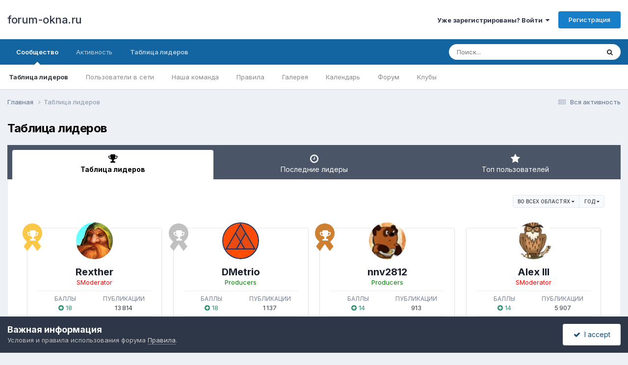

--- FILE ---
content_type: text/html;charset=UTF-8
request_url: https://forum-okna.ru/index.php?/leaderboard/&time=year
body_size: 36003
content:
<!DOCTYPE html>
<html lang="ru-RU" dir="ltr">
	<head>
		<meta charset="utf-8">
        
		<title>Таблица лидеров - forum-okna.ru</title>
		
		
		
		

	<meta name="viewport" content="width=device-width, initial-scale=1">


	
	


	<meta name="twitter:card" content="summary" />




	
		
			
				<meta property="og:site_name" content="forum-okna.ru">
			
		
	

	
		
			
				<meta property="og:locale" content="ru_RU">
			
		
	


	
		<link rel="canonical" href="http://forum-okna.ru/index.php?/leaderboard/" />
	





<link rel="manifest" href="http://forum-okna.ru/index.php?/manifest.webmanifest/">
<meta name="msapplication-config" content="http://forum-okna.ru/index.php?/browserconfig.xml/">
<meta name="msapplication-starturl" content="/">
<meta name="application-name" content="forum-okna.ru">
<meta name="apple-mobile-web-app-title" content="forum-okna.ru">

	<meta name="theme-color" content="#ffffff">










<link rel="preload" href="//forum-okna.ru/applications/core/interface/font/fontawesome-webfont.woff2?v=4.7.0" as="font" crossorigin="anonymous">
		


	<link rel="preconnect" href="https://fonts.googleapis.com">
	<link rel="preconnect" href="https://fonts.gstatic.com" crossorigin>
	
		<link href="https://fonts.googleapis.com/css2?family=Inter:wght@300;400;500;600;700&display=swap" rel="stylesheet">
	



	<link rel='stylesheet' href='https://forum-okna.ru/uploads/css_built_1/341e4a57816af3ba440d891ca87450ff_framework.css?v=f38a5ed2d31734202625' media='all'>

	<link rel='stylesheet' href='https://forum-okna.ru/uploads/css_built_1/05e81b71abe4f22d6eb8d1a929494829_responsive.css?v=f38a5ed2d31734202625' media='all'>

	<link rel='stylesheet' href='https://forum-okna.ru/uploads/css_built_1/20446cf2d164adcc029377cb04d43d17_flags.css?v=f38a5ed2d31734202625' media='all'>

	<link rel='stylesheet' href='https://forum-okna.ru/uploads/css_built_1/90eb5adf50a8c640f633d47fd7eb1778_core.css?v=f38a5ed2d31734202625' media='all'>

	<link rel='stylesheet' href='https://forum-okna.ru/uploads/css_built_1/5a0da001ccc2200dc5625c3f3934497d_core_responsive.css?v=f38a5ed2d31734202625' media='all'>

	<link rel='stylesheet' href='https://forum-okna.ru/uploads/css_built_1/802f8406e60523fd5b2af0bb4d7ccf04_search.css?v=f38a5ed2d31734202625' media='all'>

	<link rel='stylesheet' href='https://forum-okna.ru/uploads/css_built_1/9be4fe0d9dd3ee2160f368f53374cd3f_leaderboard.css?v=f38a5ed2d31734202625' media='all'>

	<link rel='stylesheet' href='https://forum-okna.ru/uploads/css_built_1/ae8d39c59d6f1b4d32a059629f12aaf5_search_responsive.css?v=f38a5ed2d31734202625' media='all'>

	<link rel='stylesheet' href='https://forum-okna.ru/uploads/css_built_1/0b28e090c0587a7810b26cd40442b1a5_leaderboard_responsive.css?v=f38a5ed2d31734202625' media='all'>





<link rel='stylesheet' href='https://forum-okna.ru/uploads/css_built_1/258adbb6e4f3e83cd3b355f84e3fa002_custom.css?v=f38a5ed2d31734202625' media='all'>




		
		

<!-- код загрузчика -->
<script>window.yaContextCb = window.yaContextCb || []</script>
<script src="https://yandex.ru/ads/system/context.js" async></script>


	</head>
	<body class='ipsApp ipsApp_front ipsJS_none ipsClearfix' data-controller='core.front.core.app' data-message="" data-pageApp='core' data-pageLocation='front' data-pageModule='discover' data-pageController='popular'   >
		
        

        

		  <a href='#ipsLayout_mainArea' class='ipsHide' title='Перейти к основной публикации' accesskey='m'>Перейти к публикации</a>
		<div id='ipsLayout_header' class='ipsClearfix'>
			





			<header>
				<div class='ipsLayout_container'>
					

<a href='http://forum-okna.ru/' id='elSiteTitle' accesskey='1'>forum-okna.ru</a>

					
						

	<ul id='elUserNav' class='ipsList_inline cSignedOut ipsResponsive_showDesktop'>
		
        
		
        
        
            
            <li id='elSignInLink'>
                <a href='http://forum-okna.ru/index.php?/login/' data-ipsMenu-closeOnClick="false" data-ipsMenu id='elUserSignIn'>
                    Уже зарегистрированы? Войти &nbsp;<i class='fa fa-caret-down'></i>
                </a>
                
<div id='elUserSignIn_menu' class='ipsMenu ipsMenu_auto ipsHide'>
	<form accept-charset='utf-8' method='post' action='http://forum-okna.ru/index.php?/login/'>
		<input type="hidden" name="csrfKey" value="c91377fb39d4114cd577547b3cbabeb8">
		<input type="hidden" name="ref" value="aHR0cHM6Ly9mb3J1bS1va25hLnJ1L2luZGV4LnBocD8vbGVhZGVyYm9hcmQvJnRpbWU9eWVhcg==">
		<div data-role="loginForm">
			
			
			
				<div class='ipsColumns ipsColumns_noSpacing'>
					<div class='ipsColumn ipsColumn_wide' id='elUserSignIn_internal'>
						
<div class="ipsPad ipsForm ipsForm_vertical">
	<h4 class="ipsType_sectionHead">Войти</h4>
	<br><br>
	<ul class='ipsList_reset'>
		<li class="ipsFieldRow ipsFieldRow_noLabel ipsFieldRow_fullWidth">
			
			
				<input type="text" placeholder="Имя пользователя" name="auth" autocomplete="username">
			
		</li>
		<li class="ipsFieldRow ipsFieldRow_noLabel ipsFieldRow_fullWidth">
			<input type="password" placeholder="Пароль" name="password" autocomplete="current-password">
		</li>
		<li class="ipsFieldRow ipsFieldRow_checkbox ipsClearfix">
			<span class="ipsCustomInput">
				<input type="checkbox" name="remember_me" id="remember_me_checkbox" value="1" checked aria-checked="true">
				<span></span>
			</span>
			<div class="ipsFieldRow_content">
				<label class="ipsFieldRow_label" for="remember_me_checkbox">Запомнить меня</label>
				<span class="ipsFieldRow_desc">Не рекомендуется на общедоступных компьютерах</span>
			</div>
		</li>
		<li class="ipsFieldRow ipsFieldRow_fullWidth">
			<button type="submit" name="_processLogin" value="usernamepassword" class="ipsButton ipsButton_primary ipsButton_small" id="elSignIn_submit">Войти</button>
			
				<p class="ipsType_right ipsType_small">
					
						<a href='http://forum-okna.ru/index.php?/lostpassword/' data-ipsDialog data-ipsDialog-title='Забыли пароль?'>
					
					Забыли пароль?</a>
				</p>
			
		</li>
	</ul>
</div>
					</div>
					<div class='ipsColumn ipsColumn_wide'>
						<div class='ipsPadding' id='elUserSignIn_external'>
							<div class='ipsAreaBackground_light ipsPadding:half'>
								
								
									<div class='ipsType_center ipsMargin_top:half'>
										

<button type="submit" name="_processLogin" value="9" class='ipsButton ipsButton_verySmall ipsButton_fullWidth ipsSocial ipsSocial_twitter' style="background-color: #00abf0">
	
		<span class='ipsSocial_icon'>
			
				<i class='fa fa-twitter'></i>
			
		</span>
		<span class='ipsSocial_text'>Войти через Twitter</span>
	
</button>
									</div>
								
							</div>
						</div>
					</div>
				</div>
			
		</div>
	</form>
</div>
            </li>
            
        
		
			<li>
				
					<a href='http://forum-okna.ru/index.php?/register/' data-ipsDialog data-ipsDialog-size='narrow' data-ipsDialog-title='Регистрация' id='elRegisterButton' class='ipsButton ipsButton_normal ipsButton_primary'>Регистрация</a>
				
			</li>
		
	</ul>

						
<ul class='ipsMobileHamburger ipsList_reset ipsResponsive_hideDesktop'>
	<li data-ipsDrawer data-ipsDrawer-drawerElem='#elMobileDrawer'>
		<a href='#' >
			
			
				
			
			
			
			<i class='fa fa-navicon'></i>
		</a>
	</li>
</ul>
					
				</div>
			</header>
			

	<nav data-controller='core.front.core.navBar' class=' ipsResponsive_showDesktop'>
		<div class='ipsNavBar_primary ipsLayout_container '>
			<ul data-role="primaryNavBar" class='ipsClearfix'>
				


	
		
		
			
		
		<li class='ipsNavBar_active' data-active id='elNavSecondary_1' data-role="navBarItem" data-navApp="core" data-navExt="CustomItem">
			
			
				<a href="http://forum-okna.ru"  data-navItem-id="1" data-navDefault>
					Сообщество<span class='ipsNavBar_active__identifier'></span>
				</a>
			
			
				<ul class='ipsNavBar_secondary ' data-role='secondaryNavBar'>
					


	
		
		
			
		
		<li class='ipsNavBar_active' data-active id='elNavSecondary_16' data-role="navBarItem" data-navApp="core" data-navExt="Leaderboard">
			
			
				<a href="http://forum-okna.ru/index.php?/leaderboard/"  data-navItem-id="16" data-navDefault>
					Таблица лидеров<span class='ipsNavBar_active__identifier'></span>
				</a>
			
			
		</li>
	
	

	
		
		
		<li  id='elNavSecondary_15' data-role="navBarItem" data-navApp="core" data-navExt="OnlineUsers">
			
			
				<a href="http://forum-okna.ru/index.php?/online/"  data-navItem-id="15" >
					Пользователи в сети<span class='ipsNavBar_active__identifier'></span>
				</a>
			
			
		</li>
	
	

	
		
		
		<li  id='elNavSecondary_14' data-role="navBarItem" data-navApp="core" data-navExt="StaffDirectory">
			
			
				<a href="http://forum-okna.ru/index.php?/staff/"  data-navItem-id="14" >
					Наша команда<span class='ipsNavBar_active__identifier'></span>
				</a>
			
			
		</li>
	
	

	
		
		
		<li  id='elNavSecondary_13' data-role="navBarItem" data-navApp="core" data-navExt="Guidelines">
			
			
				<a href="http://forum-okna.ru/index.php?/guidelines/"  data-navItem-id="13" >
					Правила<span class='ipsNavBar_active__identifier'></span>
				</a>
			
			
		</li>
	
	

	
		
		
		<li  id='elNavSecondary_12' data-role="navBarItem" data-navApp="gallery" data-navExt="Gallery">
			
			
				<a href="http://forum-okna.ru/index.php?/gallery/"  data-navItem-id="12" >
					Галерея<span class='ipsNavBar_active__identifier'></span>
				</a>
			
			
		</li>
	
	

	
		
		
		<li  id='elNavSecondary_11' data-role="navBarItem" data-navApp="calendar" data-navExt="Calendar">
			
			
				<a href="http://forum-okna.ru/index.php?/events/"  data-navItem-id="11" >
					Календарь<span class='ipsNavBar_active__identifier'></span>
				</a>
			
			
		</li>
	
	

	
		
		
		<li  id='elNavSecondary_10' data-role="navBarItem" data-navApp="forums" data-navExt="Forums">
			
			
				<a href="http://forum-okna.ru/index.php"  data-navItem-id="10" >
					Форум<span class='ipsNavBar_active__identifier'></span>
				</a>
			
			
		</li>
	
	

	
		
		
		<li  id='elNavSecondary_3' data-role="navBarItem" data-navApp="core" data-navExt="Clubs">
			
			
				<a href="http://forum-okna.ru/index.php?/clubs/"  data-navItem-id="3" >
					Клубы<span class='ipsNavBar_active__identifier'></span>
				</a>
			
			
		</li>
	
	

					<li class='ipsHide' id='elNavigationMore_1' data-role='navMore'>
						<a href='#' data-ipsMenu data-ipsMenu-appendTo='#elNavigationMore_1' id='elNavigationMore_1_dropdown'>Больше <i class='fa fa-caret-down'></i></a>
						<ul class='ipsHide ipsMenu ipsMenu_auto' id='elNavigationMore_1_dropdown_menu' data-role='moreDropdown'></ul>
					</li>
				</ul>
			
		</li>
	
	

	
		
		
		<li  id='elNavSecondary_2' data-role="navBarItem" data-navApp="core" data-navExt="CustomItem">
			
			
				<a href="http://forum-okna.ru/index.php?/discover/"  data-navItem-id="2" >
					Активность<span class='ipsNavBar_active__identifier'></span>
				</a>
			
			
				<ul class='ipsNavBar_secondary ipsHide' data-role='secondaryNavBar'>
					


	
	

	
		
		
		<li  id='elNavSecondary_8' data-role="navBarItem" data-navApp="core" data-navExt="Search">
			
			
				<a href="http://forum-okna.ru/index.php?/search/"  data-navItem-id="8" >
					Поиск<span class='ipsNavBar_active__identifier'></span>
				</a>
			
			
		</li>
	
	

	
	

	
	

	
	

	
		
		
		<li  id='elNavSecondary_4' data-role="navBarItem" data-navApp="core" data-navExt="AllActivity">
			
			
				<a href="http://forum-okna.ru/index.php?/discover/"  data-navItem-id="4" >
					Вся активность<span class='ipsNavBar_active__identifier'></span>
				</a>
			
			
		</li>
	
	

					<li class='ipsHide' id='elNavigationMore_2' data-role='navMore'>
						<a href='#' data-ipsMenu data-ipsMenu-appendTo='#elNavigationMore_2' id='elNavigationMore_2_dropdown'>Больше <i class='fa fa-caret-down'></i></a>
						<ul class='ipsHide ipsMenu ipsMenu_auto' id='elNavigationMore_2_dropdown_menu' data-role='moreDropdown'></ul>
					</li>
				</ul>
			
		</li>
	
	

	
		
		
			
		
		<li class='ipsNavBar_active' data-active id='elNavSecondary_17' data-role="navBarItem" data-navApp="core" data-navExt="Leaderboard">
			
			
				<a href="http://forum-okna.ru/index.php?/leaderboard/"  data-navItem-id="17" data-navDefault>
					Таблица лидеров<span class='ipsNavBar_active__identifier'></span>
				</a>
			
			
		</li>
	
	

				<li class='ipsHide' id='elNavigationMore' data-role='navMore'>
					<a href='#' data-ipsMenu data-ipsMenu-appendTo='#elNavigationMore' id='elNavigationMore_dropdown'>Больше</a>
					<ul class='ipsNavBar_secondary ipsHide' data-role='secondaryNavBar'>
						<li class='ipsHide' id='elNavigationMore_more' data-role='navMore'>
							<a href='#' data-ipsMenu data-ipsMenu-appendTo='#elNavigationMore_more' id='elNavigationMore_more_dropdown'>Больше <i class='fa fa-caret-down'></i></a>
							<ul class='ipsHide ipsMenu ipsMenu_auto' id='elNavigationMore_more_dropdown_menu' data-role='moreDropdown'></ul>
						</li>
					</ul>
				</li>
			</ul>
			

	<div id="elSearchWrapper">
		<div id='elSearch' data-controller="core.front.core.quickSearch">
			<form accept-charset='utf-8' action='//forum-okna.ru/index.php?/search/&amp;do=quicksearch' method='post'>
                <input type='search' id='elSearchField' placeholder='Поиск...' name='q' autocomplete='off' aria-label='Поиск'>
                <details class='cSearchFilter'>
                    <summary class='cSearchFilter__text'></summary>
                    <ul class='cSearchFilter__menu'>
                        
                        <li><label><input type="radio" name="type" value="all"  checked><span class='cSearchFilter__menuText'>Везде</span></label></li>
                        
                        
                            <li><label><input type="radio" name="type" value="core_statuses_status"><span class='cSearchFilter__menuText'>Обновления статуса</span></label></li>
                        
                            <li><label><input type="radio" name="type" value="forums_topic"><span class='cSearchFilter__menuText'>Темы</span></label></li>
                        
                            <li><label><input type="radio" name="type" value="calendar_event"><span class='cSearchFilter__menuText'>События</span></label></li>
                        
                            <li><label><input type="radio" name="type" value="gallery_image"><span class='cSearchFilter__menuText'>Изображения</span></label></li>
                        
                            <li><label><input type="radio" name="type" value="gallery_album_item"><span class='cSearchFilter__menuText'>Альбомы</span></label></li>
                        
                            <li><label><input type="radio" name="type" value="core_members"><span class='cSearchFilter__menuText'>Пользователи</span></label></li>
                        
                    </ul>
                </details>
				<button class='cSearchSubmit' type="submit" aria-label='Поиск'><i class="fa fa-search"></i></button>
			</form>
		</div>
	</div>

		</div>
	</nav>

			
<ul id='elMobileNav' class='ipsResponsive_hideDesktop' data-controller='core.front.core.mobileNav'>
	
		
			<li id='elMobileBreadcrumb'>
				<a href='http://forum-okna.ru/'>
					<span>Главная</span>
				</a>
			</li>
		
	
	
	
	<li >
		<a data-action="defaultStream" href='http://forum-okna.ru/index.php?/discover/'><i class="fa fa-newspaper-o" aria-hidden="true"></i></a>
	</li>

	

	
		<li class='ipsJS_show'>
			<a href='http://forum-okna.ru/index.php?/search/'><i class='fa fa-search'></i></a>
		</li>
	
</ul>
		</div>
		<main id='ipsLayout_body' class='ipsLayout_container'>
			<div id='ipsLayout_contentArea'>
				<div id='ipsLayout_contentWrapper'>
					
<nav class='ipsBreadcrumb ipsBreadcrumb_top ipsFaded_withHover'>
	

	<ul class='ipsList_inline ipsPos_right'>
		
		<li >
			<a data-action="defaultStream" class='ipsType_light '  href='http://forum-okna.ru/index.php?/discover/'><i class="fa fa-newspaper-o" aria-hidden="true"></i> <span>Вся активность</span></a>
		</li>
		
	</ul>

	<ul data-role="breadcrumbList">
		<li>
			<a title="Главная" href='http://forum-okna.ru/'>
				<span>Главная <i class='fa fa-angle-right'></i></span>
			</a>
		</li>
		
		
			<li>
				
					<a href='http://forum-okna.ru/index.php?/leaderboard/'>
						<span>Таблица лидеров </span>
					</a>
				
			</li>
		
	</ul>
</nav>
					
					<div id='ipsLayout_mainArea'>
						
						
						
						

	




						

<div class='ipsPageHeader ipsClearfix ipsSpacer_bottom'>
	<h1 class='ipsType_pageTitle'>Таблица лидеров</h1>
</div>


<div class='ipsTabs ipsTabs_contained ipsTabs_withIcons ipsTabs_large ipsTabs_stretch ipsClearfix ipsResponsive_pull' id='elTabBar' data-ipsTabBar data-ipsTabbar-defaultTab="elTableaderboard" data-ipsTabBar-contentArea='#elLeaderboardContent'>
	<a href='#elTabBar' data-action='expandTabs'><i class='fa fa-caret-down'></i></a>
	<ul role='tablist'>
		
		<li role='presentation'>
			
			<a href='http://forum-okna.ru/index.php?/leaderboard/' role='tab' id='elTableaderboard' class='ipsType_center ipsTabs_item ipsTabs_activeItem' aria-selected="true">
				<i class='fa fa-trophy'></i>
				Таблица лидеров
			</a>
		</li>
		
		<li role='presentation'>
			
			<a href='http://forum-okna.ru/index.php?/pastleaders/' role='tab' id='elTabhistory' class='ipsType_center ipsTabs_item ' >
				<i class='fa fa-clock-o'></i>
				Последние лидеры
			</a>
		</li>
		
		<li role='presentation'>
			
			<a href='http://forum-okna.ru/index.php?/topmembers/' role='tab' id='elTabmembers' class='ipsType_center ipsTabs_item ' >
				<i class='fa fa-star'></i>
				Топ пользователей
			</a>
		</li>
		
	</ul>
</div>
<section id='elLeaderboardContent' class="ipsTabs_panels ipsTabs_contained ipsResponsive_pull">
	<div id='ipsTabs_elTabBar_elTableaderboard_panel' aria-labelledby='elTableaderboard' aria-hidden='false' class='ipsTabs_panel ipsPadding'>
		




<div>
    <div class="ipsReputationFilters ipsPad_half ipsClearfix ipsClear">
        
        <ul class="ipsButtonRow ipsPos_right ipsClearfix">
            <li>
                <a href='#elLeaderboard_app_menu' id="elLeaderboard_app" data-ipsMenu>во всех областях <i class="fa fa-caret-down"></i></a>
                <ul id="elLeaderboard_app_menu" class="ipsMenu ipsMenu_selectable ipsMenu_normal ipsHide">
                    <li class="ipsMenu_item ipsMenu_itemChecked"><a href="https://forum-okna.ru/index.php?/leaderboard/&amp;time=year" rel="nofollow">Все области</a></li>
                    
                    <li class="ipsMenu_item "><a href="https://forum-okna.ru/index.php?/leaderboard/&amp;time=year&amp;in=gallery-image_id" rel="nofollow">Изображения</a></li>
                    
                    <li class="ipsMenu_item "><a href="https://forum-okna.ru/index.php?/leaderboard/&amp;time=year&amp;in=gallery-comment_id" rel="nofollow">Комментарии к изображениям</a></li>
                    
                    <li class="ipsMenu_item "><a href="https://forum-okna.ru/index.php?/leaderboard/&amp;time=year&amp;in=gallery-album_id" rel="nofollow">Альбомы</a></li>
                    
                    <li class="ipsMenu_item "><a href="https://forum-okna.ru/index.php?/leaderboard/&amp;time=year&amp;in=gallery-album_comment" rel="nofollow">Комментарии к альбому</a></li>
                    
                    <li class="ipsMenu_item "><a href="https://forum-okna.ru/index.php?/leaderboard/&amp;time=year&amp;in=calendar-event_id" rel="nofollow">События</a></li>
                    
                    <li class="ipsMenu_item "><a href="https://forum-okna.ru/index.php?/leaderboard/&amp;time=year&amp;in=calendar-comment_id" rel="nofollow">Комментарии к событиям</a></li>
                    
                    <li class="ipsMenu_item "><a href="https://forum-okna.ru/index.php?/leaderboard/&amp;time=year&amp;in=forums-tid" rel="nofollow">Темы</a></li>
                    
                    <li class="ipsMenu_item "><a href="https://forum-okna.ru/index.php?/leaderboard/&amp;time=year&amp;in=forums-pid" rel="nofollow">Сообщения</a></li>
                    
                    <li class="ipsMenu_item "><a href="https://forum-okna.ru/index.php?/leaderboard/&amp;time=year&amp;in=core-status_id" rel="nofollow">Комментарии в профилях</a></li>
                    
                    <li class="ipsMenu_item "><a href="https://forum-okna.ru/index.php?/leaderboard/&amp;time=year&amp;in=core-status_reply_id" rel="nofollow">Ответы в профилях</a></li>
                    
                </ul>
            </li>
            <li>
                <a href='#elLeaderboard_time_menu' id="elLeaderboard_time" data-ipsMenu>
                    
                    Год
                    
                    <i class="fa fa-caret-down"></i>
                </a>
                <ul id="elLeaderboard_time_menu" class="ipsMenu ipsMenu_selectable ipsMenu_normal ipsHide">
                    
                    <li class="ipsMenu_item ">
                        <a href="https://forum-okna.ru/index.php?/leaderboard/&amp;time=oldest" rel="nofollow">
                            Всё время
                            <p class="ipsTruncate ipsTruncate_line ipsType_reset ipsType_light">
                                12 сентября 2011 - 19 января 2026
                            </p>
                        </a>
                    </li>
                    
                    <li class="ipsMenu_item ipsMenu_itemChecked">
                        <a href="https://forum-okna.ru/index.php?/leaderboard/&amp;time=year" rel="nofollow">
                            Год
                            <p class="ipsTruncate ipsTruncate_line ipsType_reset ipsType_light">
                                19 января 2025 - 19 января 2026
                            </p>
                        </a>
                    </li>
                    
                    <li class="ipsMenu_item ">
                        <a href="https://forum-okna.ru/index.php?/leaderboard/&amp;time=month" rel="nofollow">
                            Месяц
                            <p class="ipsTruncate ipsTruncate_line ipsType_reset ipsType_light">
                                19 декабря 2025 - 19 января 2026
                            </p>
                        </a>
                    </li>
                    
                    <li class="ipsMenu_item ">
                        <a href="https://forum-okna.ru/index.php?/leaderboard/&amp;time=week" rel="nofollow">
                            Неделя
                            <p class="ipsTruncate ipsTruncate_line ipsType_reset ipsType_light">
                                12 января 2026 - 19 января 2026
                            </p>
                        </a>
                    </li>
                    
                    <li class="ipsMenu_item ">
                        <a href="https://forum-okna.ru/index.php?/leaderboard/&amp;time=today" rel="nofollow">
                            Сегодня
                            <p class="ipsTruncate ipsTruncate_line ipsType_reset ipsType_light">
                                19 января 2026
                            </p>
                        </a>
                    </li>
                    
                    <li class="ipsMenu_item ">
                        <a href="#" rel="nofollow" data-ipsDialog data-ipsDialog-size='narrow' data-ipsDialog-content='#elDateForm' data-ipsDialog-title="Пользовательская дата">Пользовательская дата
                        
                        </a>
                    </li>
                </ul>
                <div class="ipsHide" id="elDateForm">
                    
<form accept-charset='utf-8' class="ipsForm ipsForm_vertical" action="https://forum-okna.ru/index.php?/leaderboard/&amp;time=year" method="post" enctype="multipart/form-data"  data-ipsForm>
	<input type="hidden" name="popular_date_submitted" value="1">
	
		
			<input type="hidden" name="csrfKey" value="c91377fb39d4114cd577547b3cbabeb8">
		
	
	
		<input type="hidden" name="MAX_FILE_SIZE" value="2097152">
		<input type="hidden" name="plupload" value="f7d0c800920a8e4c502d84a182859b25">
	
	
	
		<div class="ipsPadding">
			
				<ul class='ipsList_reset'>
					
						
							
								
<li class='ipsFieldRow ipsClearfix  ' id="popular_date_custom_date">
	
		
			<label class='ipsFieldRow_label' >
				<span>Пользовательская дата</span> 
			</label>
		
		<div class='ipsFieldRow_content' >
			
			
Между 
<input
	type="date"
	name="custom_date[start]"
	
	
	min="2011-09-12"
	max="2038-01-19"
	
	class="ipsField_short"
	data-control="date"
>

 и 
<input
	type="date"
	name="custom_date[end]"
	
	
	min="1901-12-13"
	max="2038-01-19"
	
	class="ipsField_short"
	data-control="date"
>



			
			
			
			
		</div>
	
</li>
							
						
					
				</ul>
			
		</div>
	
	<ul class="ipsPadding ipsToolList ipsToolList_horizontal ipsList_reset ipsClearfix ipsBorder_top">
		
			<li>

	<button type="submit" class="ipsButton ipsButton_primary" tabindex="2" accesskey="s"  role="button">Продолжить</button>
</li>
		
	</ul>
</form>
                </div>
            </li>
        </ul>
        
    </div>
	
        
        <ol class="ipsPadding sm:ipsPadding:none ipsStream ipsList_reset cStream_members ipsGrid ipsGrid_collapsePhone" data-ipsGrid data-ipsGrid-minItemSize='230' data-ipsGrid-maxItemSize='500' data-ipsGrid-equalHeights='row'>
            
                
                
                


<li class="ipsGrid_span3 ipsStreamItem ipsStreamItem_contentBlock ipsStreamItem_member cTopMembers_member ipsBox ipsBox--child ipsPadding ipsType_center">
	
	<span class="ipsLeaderboard_trophy ipsLeaderboard_trophy_1">
		<i class="fa fa-trophy"></i>
	</span>
	
	


	<a href="http://forum-okna.ru/index.php?/profile/546-rexther/" rel="nofollow" data-ipsHover data-ipsHover-width="370" data-ipsHover-target="http://forum-okna.ru/index.php?/profile/546-rexther/&amp;do=hovercard" class="ipsUserPhoto ipsUserPhoto_medium" title="Перейти в профиль Rexther">
		<img src='https://forum-okna.ru/uploads/avnew-546.jpg' alt='Rexther' loading="lazy">
	</a>

	<div class='ipsStreamItem_container'>
		<div class='ipsStreamItem_header ipsSpacer_top ipsSpacer_half'>
			<h2 class='ipsType_reset ipsStreamItem_title ipsTruncate ipsTruncate_line' data-searchable>
				
					


<a href='http://forum-okna.ru/index.php?/profile/546-rexther/' rel="nofollow" data-ipsHover data-ipsHover-width='370' data-ipsHover-target='http://forum-okna.ru/index.php?/profile/546-rexther/&amp;do=hovercard&amp;referrer=https%253A%252F%252Fforum-okna.ru%252Findex.php%253F%252Fleaderboard%252F%2526time%253Dyear' title="Перейти в профиль Rexther" class="ipsType_break">Rexther</a>
				
			</h2>
			<p class='ipsType_reset ipsType_medium'><span style='color:red'>SModerator</span></p>
		</div>

		<hr class='ipsHr ipsHr_small'>

		<ul class='ipsList_reset ipsGrid'>
			<li class='ipsGrid_span6 ipsList_reset ipsType_center'>
				<h3 class='ipsType_minorHeading ipsType_unbold'>
					
						Баллы
					
				</h3>
				<p class='ipsType_reset ipsTruncate ipsTruncate_line'>
					
						<span title="Репутация пользователя за этот период" data-ipsTooltip class='ipsRepBadge ipsType_medium ipsRepBadge_positive'><i class='fa fa-plus-circle'></i> 18</span>
					
				</p>
			</li>
			<li class='ipsGrid_span6 ipsList_reset ipsType_center'>
				<h3 class='ipsType_minorHeading ipsType_unbold'>Публикации</h3>
				<p class='ipsType_reset ipsTruncate ipsTruncate_line ipsType_medium'>13 814</p>
			</li>
		</ul>

		<hr class='ipsHr ipsHr_small'>
		
		<ul class='ipsList_reset '>
			<li class='ipsSpacer_bottom ipsSpacer_half'>
				<a href='http://forum-okna.ru/index.php?/profile/546-rexther/content/' class='ipsButton ipsButton_fullWidth ipsButton_light ipsButton_small'>Публикации</a>
			</li>
			
				<li>
					

<div data-followApp='core' data-followArea='member' data-followID='546' data-buttonType='search' data-controller='core.front.core.followButton'>
	
		

	
</div>
				</li>
			
		</ul>
	</div>
</li>
            
                
                
                


<li class="ipsGrid_span3 ipsStreamItem ipsStreamItem_contentBlock ipsStreamItem_member cTopMembers_member ipsBox ipsBox--child ipsPadding ipsType_center">
	
	<span class="ipsLeaderboard_trophy ipsLeaderboard_trophy_2">
		<i class="fa fa-trophy"></i>
	</span>
	
	


	<a href="http://forum-okna.ru/index.php?/profile/82398-dmetrio/" rel="nofollow" data-ipsHover data-ipsHover-width="370" data-ipsHover-target="http://forum-okna.ru/index.php?/profile/82398-dmetrio/&amp;do=hovercard" class="ipsUserPhoto ipsUserPhoto_medium" title="Перейти в профиль DMetrio">
		<img src='https://forum-okna.ru/uploads/monthly_2024_01/DMMol_Logo_05.thumb.jpg.f70a7dac00b00901cb29983d0a0d23bf.jpg' alt='DMetrio' loading="lazy">
	</a>

	<div class='ipsStreamItem_container'>
		<div class='ipsStreamItem_header ipsSpacer_top ipsSpacer_half'>
			<h2 class='ipsType_reset ipsStreamItem_title ipsTruncate ipsTruncate_line' data-searchable>
				
					


<a href='http://forum-okna.ru/index.php?/profile/82398-dmetrio/' rel="nofollow" data-ipsHover data-ipsHover-width='370' data-ipsHover-target='http://forum-okna.ru/index.php?/profile/82398-dmetrio/&amp;do=hovercard&amp;referrer=https%253A%252F%252Fforum-okna.ru%252Findex.php%253F%252Fleaderboard%252F%2526time%253Dyear' title="Перейти в профиль DMetrio" class="ipsType_break">DMetrio</a>
				
			</h2>
			<p class='ipsType_reset ipsType_medium'><span style='color:green'>Producers</span></p>
		</div>

		<hr class='ipsHr ipsHr_small'>

		<ul class='ipsList_reset ipsGrid'>
			<li class='ipsGrid_span6 ipsList_reset ipsType_center'>
				<h3 class='ipsType_minorHeading ipsType_unbold'>
					
						Баллы
					
				</h3>
				<p class='ipsType_reset ipsTruncate ipsTruncate_line'>
					
						<span title="Репутация пользователя за этот период" data-ipsTooltip class='ipsRepBadge ipsType_medium ipsRepBadge_positive'><i class='fa fa-plus-circle'></i> 18</span>
					
				</p>
			</li>
			<li class='ipsGrid_span6 ipsList_reset ipsType_center'>
				<h3 class='ipsType_minorHeading ipsType_unbold'>Публикации</h3>
				<p class='ipsType_reset ipsTruncate ipsTruncate_line ipsType_medium'>1 137</p>
			</li>
		</ul>

		<hr class='ipsHr ipsHr_small'>
		
		<ul class='ipsList_reset '>
			<li class='ipsSpacer_bottom ipsSpacer_half'>
				<a href='http://forum-okna.ru/index.php?/profile/82398-dmetrio/content/' class='ipsButton ipsButton_fullWidth ipsButton_light ipsButton_small'>Публикации</a>
			</li>
			
				<li>
					

<div data-followApp='core' data-followArea='member' data-followID='82398' data-buttonType='search' data-controller='core.front.core.followButton'>
	
		

	
</div>
				</li>
			
		</ul>
	</div>
</li>
            
                
                
                


<li class="ipsGrid_span3 ipsStreamItem ipsStreamItem_contentBlock ipsStreamItem_member cTopMembers_member ipsBox ipsBox--child ipsPadding ipsType_center">
	
	<span class="ipsLeaderboard_trophy ipsLeaderboard_trophy_3">
		<i class="fa fa-trophy"></i>
	</span>
	
	


	<a href="http://forum-okna.ru/index.php?/profile/20893-nnv2812/" rel="nofollow" data-ipsHover data-ipsHover-width="370" data-ipsHover-target="http://forum-okna.ru/index.php?/profile/20893-nnv2812/&amp;do=hovercard" class="ipsUserPhoto ipsUserPhoto_medium" title="Перейти в профиль nnv2812">
		<img src='https://forum-okna.ru/uploads/av-20893.jpg' alt='nnv2812' loading="lazy">
	</a>

	<div class='ipsStreamItem_container'>
		<div class='ipsStreamItem_header ipsSpacer_top ipsSpacer_half'>
			<h2 class='ipsType_reset ipsStreamItem_title ipsTruncate ipsTruncate_line' data-searchable>
				
					


<a href='http://forum-okna.ru/index.php?/profile/20893-nnv2812/' rel="nofollow" data-ipsHover data-ipsHover-width='370' data-ipsHover-target='http://forum-okna.ru/index.php?/profile/20893-nnv2812/&amp;do=hovercard&amp;referrer=https%253A%252F%252Fforum-okna.ru%252Findex.php%253F%252Fleaderboard%252F%2526time%253Dyear' title="Перейти в профиль nnv2812" class="ipsType_break">nnv2812</a>
				
			</h2>
			<p class='ipsType_reset ipsType_medium'><span style='color:green'>Producers</span></p>
		</div>

		<hr class='ipsHr ipsHr_small'>

		<ul class='ipsList_reset ipsGrid'>
			<li class='ipsGrid_span6 ipsList_reset ipsType_center'>
				<h3 class='ipsType_minorHeading ipsType_unbold'>
					
						Баллы
					
				</h3>
				<p class='ipsType_reset ipsTruncate ipsTruncate_line'>
					
						<span title="Репутация пользователя за этот период" data-ipsTooltip class='ipsRepBadge ipsType_medium ipsRepBadge_positive'><i class='fa fa-plus-circle'></i> 14</span>
					
				</p>
			</li>
			<li class='ipsGrid_span6 ipsList_reset ipsType_center'>
				<h3 class='ipsType_minorHeading ipsType_unbold'>Публикации</h3>
				<p class='ipsType_reset ipsTruncate ipsTruncate_line ipsType_medium'>913</p>
			</li>
		</ul>

		<hr class='ipsHr ipsHr_small'>
		
		<ul class='ipsList_reset '>
			<li class='ipsSpacer_bottom ipsSpacer_half'>
				<a href='http://forum-okna.ru/index.php?/profile/20893-nnv2812/content/' class='ipsButton ipsButton_fullWidth ipsButton_light ipsButton_small'>Публикации</a>
			</li>
			
				<li>
					

<div data-followApp='core' data-followArea='member' data-followID='20893' data-buttonType='search' data-controller='core.front.core.followButton'>
	
		

	
</div>
				</li>
			
		</ul>
	</div>
</li>
            
                
                
                


<li class="ipsGrid_span3 ipsStreamItem ipsStreamItem_contentBlock ipsStreamItem_member cTopMembers_member ipsBox ipsBox--child ipsPadding ipsType_center">
	
	<span class="ipsLeaderboard_trophy ipsLeaderboard_trophy_4">
		<i class="fa fa-trophy"></i>
	</span>
	
	


	<a href="http://forum-okna.ru/index.php?/profile/614-alex-ili/" rel="nofollow" data-ipsHover data-ipsHover-width="370" data-ipsHover-target="http://forum-okna.ru/index.php?/profile/614-alex-ili/&amp;do=hovercard" class="ipsUserPhoto ipsUserPhoto_medium" title="Перейти в профиль Alex IlI">
		<img src='https://forum-okna.ru/uploads/profile/photo-614.jpg' alt='Alex IlI' loading="lazy">
	</a>

	<div class='ipsStreamItem_container'>
		<div class='ipsStreamItem_header ipsSpacer_top ipsSpacer_half'>
			<h2 class='ipsType_reset ipsStreamItem_title ipsTruncate ipsTruncate_line' data-searchable>
				
					


<a href='http://forum-okna.ru/index.php?/profile/614-alex-ili/' rel="nofollow" data-ipsHover data-ipsHover-width='370' data-ipsHover-target='http://forum-okna.ru/index.php?/profile/614-alex-ili/&amp;do=hovercard&amp;referrer=https%253A%252F%252Fforum-okna.ru%252Findex.php%253F%252Fleaderboard%252F%2526time%253Dyear' title="Перейти в профиль Alex IlI" class="ipsType_break">Alex IlI</a>
				
			</h2>
			<p class='ipsType_reset ipsType_medium'><span style='color:red'>SModerator</span></p>
		</div>

		<hr class='ipsHr ipsHr_small'>

		<ul class='ipsList_reset ipsGrid'>
			<li class='ipsGrid_span6 ipsList_reset ipsType_center'>
				<h3 class='ipsType_minorHeading ipsType_unbold'>
					
						Баллы
					
				</h3>
				<p class='ipsType_reset ipsTruncate ipsTruncate_line'>
					
						<span title="Репутация пользователя за этот период" data-ipsTooltip class='ipsRepBadge ipsType_medium ipsRepBadge_positive'><i class='fa fa-plus-circle'></i> 14</span>
					
				</p>
			</li>
			<li class='ipsGrid_span6 ipsList_reset ipsType_center'>
				<h3 class='ipsType_minorHeading ipsType_unbold'>Публикации</h3>
				<p class='ipsType_reset ipsTruncate ipsTruncate_line ipsType_medium'>5 907</p>
			</li>
		</ul>

		<hr class='ipsHr ipsHr_small'>
		
		<ul class='ipsList_reset '>
			<li class='ipsSpacer_bottom ipsSpacer_half'>
				<a href='http://forum-okna.ru/index.php?/profile/614-alex-ili/content/' class='ipsButton ipsButton_fullWidth ipsButton_light ipsButton_small'>Публикации</a>
			</li>
			
				<li>
					

<div data-followApp='core' data-followArea='member' data-followID='614' data-buttonType='search' data-controller='core.front.core.followButton'>
	
		

	
</div>
				</li>
			
		</ul>
	</div>
</li>
            
        </ol>
	
</div>
<section class='ipsPadding sm:ipsPadding:none sm:ipsMargin_top' data-controller='core.front.core.ignoredComments'>
    <h2 class='ipsType_pageTitle ipsType_reset'>Популярные публикации</h2>
    <p class="ipsType_reset ipsType_medium">Отображаются публикации с наибольшей репутацией начиная с 19.01.2025 во всех областях</p>            
    <div data-role='popularResults' class='ipsMargin_top'>
        <ol class='ipsStream ipsList_reset' data-role='popularContent'>
            


	
		
			
<li class='ipsStreamItem ipsStreamItem_expanded ipsStreamItem_contentBlock ipsBox ipsBox--child'>
	<div class='cPopularItem ipsFlex ipsFlex-ai:center ipsFlex-fw:wrap ipsGap_row:5'>
		<div class='cPopularItem_content ipsFlex-flex:11'>
			<div class='ipsContained_container'>
				<div class="ipsStreamItem_header ipsPhotoPanel ipsPhotoPanel_mini">
					


	<a href="http://forum-okna.ru/index.php?/profile/82398-dmetrio/" rel="nofollow" data-ipsHover data-ipsHover-width="370" data-ipsHover-target="http://forum-okna.ru/index.php?/profile/82398-dmetrio/&amp;do=hovercard" class="ipsUserPhoto ipsUserPhoto_mini" title="Перейти в профиль DMetrio">
		<img src='https://forum-okna.ru/uploads/monthly_2024_01/DMMol_Logo_05.thumb.jpg.f70a7dac00b00901cb29983d0a0d23bf.jpg' alt='DMetrio' loading="lazy">
	</a>

					<div>
						<h2 class="ipsType_reset ipsStreamItem_title ipsContained ipsType_break">
							
								
									
									<a href='http://forum-okna.ru/index.php?/topic/232535-%D1%80%D0%B5%D0%B3%D1%83%D0%BB%D0%B8%D1%80%D0%BE%D0%B2%D0%BA%D0%B0-%D0%B7%D0%B0%D0%B7%D0%BE%D1%80%D0%BE%D0%B2-%D1%81%D1%82%D0%B2%D0%BE%D1%80%D0%BA%D0%B8-%D0%BE%D0%BA%D0%BD%D0%B0-%D0%B7%D0%B8%D0%BC%D0%B0-%D0%BB%D0%B5%D1%82%D0%BE/&amp;do=findComment&amp;comment=976599'>Регулировка зазоров створки окна зима-лето</a>
								
							
						</h2>
						
					</div>
				</div>
				
					<div class="ipsStreamItem_snippet ipsType_break">
						<div class="ipsType_richText ipsContained ipsType_medium">
							

	<div class='ipsType_richText ipsContained ipsType_medium'>
		<div data-ipsTruncate data-ipsTruncate-type='remove' data-ipsTruncate-size='3 lines' data-ipsTruncate-watch='false'>
			Всё это сделано для удобства регулировки прижима, например, при применении нештатного притворного уплотнителя. Сезонными же эти регулировки сделали хитрые маркетологи или руководители отделов продаж, не отягощённые техническими знаниями.
 

 


	Переводчик переводчику рознь. Переводчик без опыта в конкретной области способен невольно внести искажения в в исходную информацию.
 


	 
 

 


	Ну, вот мы и подобрались к самому главному: а кем, собственно, являлся тот самый немецкий представитель? Смех смехом, но у них там в Германии тоже существует проблема с техническими знаниями среди торговых представителей. Мне на это лет эдак 12 назад сетовал убелённый сединами немецкий техспец Aluplast, рассказывая о своём новом молодом напарнике-продавце, приданным для работы с переработчиками.
 

 

 


	Образность - это один из основных приёмов и доп. инструментов при общении с собеседником в условиях недостатка общей с ним лексики. А вот ассоциации с одними и теми же образами у собеседников, недостаточно знакомых друг с другом, могут быть совершенно разными. Таким образом и возникают казусы перевода. Не исключено, что и у пресловутой регулировки "зима-лето" ноги растут из трудностей перевода образов.
		</div>
	</div>


						</div>			
					</div>
				
				<ul class="ipsList_inline ipsStreamItem_meta">
					<li class="ipsType_light ipsType_medium">
						<a href="http://forum-okna.ru/index.php?/topic/232535-%D1%80%D0%B5%D0%B3%D1%83%D0%BB%D0%B8%D1%80%D0%BE%D0%B2%D0%BA%D0%B0-%D0%B7%D0%B0%D0%B7%D0%BE%D1%80%D0%BE%D0%B2-%D1%81%D1%82%D0%B2%D0%BE%D1%80%D0%BA%D0%B8-%D0%BE%D0%BA%D0%BD%D0%B0-%D0%B7%D0%B8%D0%BC%D0%B0-%D0%BB%D0%B5%D1%82%D0%BE/&amp;do=findComment&amp;comment=976599" class="ipsType_blendLinks"><i class="fa fa-clock-o"></i> <time datetime='2025-03-14T21:29:55Z' title='14.03.2025 21:29' data-short='14 мар'>14 марта, 2025</time></a>
					</li>					
				</ul>
			</div>
		</div>
		<div class='cPopularItem_stats ipsFlex-flex:00 ipsType_center'>
			
				
					<i class='fa fa-arrow-up'></i>
				 5
				<span>баллов</span>
			
		</div>
	</div>
</li>

		
	
		
			
<li class='ipsStreamItem ipsStreamItem_expanded ipsStreamItem_contentBlock ipsBox ipsBox--child'>
	<div class='cPopularItem ipsFlex ipsFlex-ai:center ipsFlex-fw:wrap ipsGap_row:5'>
		<div class='cPopularItem_content ipsFlex-flex:11'>
			<div class='ipsContained_container'>
				<div class="ipsStreamItem_header ipsPhotoPanel ipsPhotoPanel_mini">
					


	<a href="http://forum-okna.ru/index.php?/profile/614-alex-ili/" rel="nofollow" data-ipsHover data-ipsHover-width="370" data-ipsHover-target="http://forum-okna.ru/index.php?/profile/614-alex-ili/&amp;do=hovercard" class="ipsUserPhoto ipsUserPhoto_mini" title="Перейти в профиль Alex IlI">
		<img src='https://forum-okna.ru/uploads/profile/photo-614.jpg' alt='Alex IlI' loading="lazy">
	</a>

					<div>
						<h2 class="ipsType_reset ipsStreamItem_title ipsContained ipsType_break">
							
								
									
									<a href='http://forum-okna.ru/index.php?/topic/232535-%D1%80%D0%B5%D0%B3%D1%83%D0%BB%D0%B8%D1%80%D0%BE%D0%B2%D0%BA%D0%B0-%D0%B7%D0%B0%D0%B7%D0%BE%D1%80%D0%BE%D0%B2-%D1%81%D1%82%D0%B2%D0%BE%D1%80%D0%BA%D0%B8-%D0%BE%D0%BA%D0%BD%D0%B0-%D0%B7%D0%B8%D0%BC%D0%B0-%D0%BB%D0%B5%D1%82%D0%BE/&amp;do=findComment&amp;comment=976449'>Регулировка зазоров створки окна зима-лето</a>
								
							
						</h2>
						
					</div>
				</div>
				
					<div class="ipsStreamItem_snippet ipsType_break">
						<div class="ipsType_richText ipsContained ipsType_medium">
							

	<div class='ipsType_richText ipsContained ipsType_medium'>
		<div data-ipsTruncate data-ipsTruncate-type='remove' data-ipsTruncate-size='3 lines' data-ipsTruncate-watch='false'>
			Видите ли, Николай, как-то так получилось, что Вы попали на профессиональный форум. Соответственно, у всех здесь начинается "беда" с головой при упоминании "регулировок" зима-лето. На самом деле, цапфы предназначены для уравнивания и установки правильного прижима в плоскости примыкания рама-створка. 
 


	Я, к примеру,  очень хорошо помню, как года 23 назад эту мульку ("рекламное преимущество") породили промо-коробейники авторизованного дилерского центра Винкхаус, когда внедряли на рынок одноимённую фурнитуру (из Польши) в России. 
 


	Таких рекламных мулек очень много вокруг, и время от времени они всплывают снова и снова. Хорошо ещё, когда они только слегка опустошают кошелёк заказчика, но ещё и могут принести реальный вред, как данная мулька для фурнитуры. Та же ерунда с использованием более толстой резины, чем предусмотренная родная. Ну, это всё от неумения регулировать окна некоторыми монтажниками/ремонтниками.
		</div>
	</div>


						</div>			
					</div>
				
				<ul class="ipsList_inline ipsStreamItem_meta">
					<li class="ipsType_light ipsType_medium">
						<a href="http://forum-okna.ru/index.php?/topic/232535-%D1%80%D0%B5%D0%B3%D1%83%D0%BB%D0%B8%D1%80%D0%BE%D0%B2%D0%BA%D0%B0-%D0%B7%D0%B0%D0%B7%D0%BE%D1%80%D0%BE%D0%B2-%D1%81%D1%82%D0%B2%D0%BE%D1%80%D0%BA%D0%B8-%D0%BE%D0%BA%D0%BD%D0%B0-%D0%B7%D0%B8%D0%BC%D0%B0-%D0%BB%D0%B5%D1%82%D0%BE/&amp;do=findComment&amp;comment=976449" class="ipsType_blendLinks"><i class="fa fa-clock-o"></i> <time datetime='2025-02-20T06:31:21Z' title='20.02.2025 06:31' data-short='20 фев'>20 февраля, 2025</time></a>
					</li>					
				</ul>
			</div>
		</div>
		<div class='cPopularItem_stats ipsFlex-flex:00 ipsType_center'>
			
				
					<i class='fa fa-arrow-up'></i>
				 5
				<span>баллов</span>
			
		</div>
	</div>
</li>

		
	
		
			
<li class='ipsStreamItem ipsStreamItem_expanded ipsStreamItem_contentBlock ipsBox ipsBox--child'>
	<div class='cPopularItem ipsFlex ipsFlex-ai:center ipsFlex-fw:wrap ipsGap_row:5'>
		<div class='cPopularItem_content ipsFlex-flex:11'>
			<div class='ipsContained_container'>
				<div class="ipsStreamItem_header ipsPhotoPanel ipsPhotoPanel_mini">
					


	<a href="http://forum-okna.ru/index.php?/profile/20893-nnv2812/" rel="nofollow" data-ipsHover data-ipsHover-width="370" data-ipsHover-target="http://forum-okna.ru/index.php?/profile/20893-nnv2812/&amp;do=hovercard" class="ipsUserPhoto ipsUserPhoto_mini" title="Перейти в профиль nnv2812">
		<img src='https://forum-okna.ru/uploads/av-20893.jpg' alt='nnv2812' loading="lazy">
	</a>

					<div>
						<h2 class="ipsType_reset ipsStreamItem_title ipsContained ipsType_break">
							
								
									
									<a href='http://forum-okna.ru/index.php?/topic/232516-%D0%BF%D1%80%D0%BE%D0%B5%D0%BA%D1%82%D0%B8%D1%80%D0%BE%D0%B2%D0%B0%D0%BD%D0%B8%D0%B5-%D0%B2%D0%B8%D1%82%D1%80%D0%B0%D0%B6%D0%B5%D0%B9-%D0%B4%D0%BB%D0%B8%D0%BD%D0%BE%D0%B9-%D0%B4%D0%BE-250-%D0%BC%D0%B5%D1%82%D1%80%D0%BE%D0%B2-%D0%B8-%D0%B2%D1%8B%D1%81%D0%BE%D1%82%D0%BE%D0%B9-%D0%BE%D1%82-7-%D0%B4%D0%BE-15-%D0%BC%D0%B5%D1%82%D1%80%D0%BE%D0%B2/&amp;do=findComment&amp;comment=976369'>Проектирование витражей длиной до 250 метров и высотой от 7 до 15 метров.</a>
								
							
						</h2>
						
					</div>
				</div>
				
					<div class="ipsStreamItem_snippet ipsType_break">
						<div class="ipsType_richText ipsContained ipsType_medium">
							

	<div class='ipsType_richText ipsContained ipsType_medium'>
		<div data-ipsTruncate data-ipsTruncate-type='remove' data-ipsTruncate-size='3 lines' data-ipsTruncate-watch='false'>
			Обычно на необходимость зазора стойка/ригель влияет шаг стоек. Чаще бывает "самопроизвольный" зазор. Общая длина фасада влияет только на количество деформационных швов, которые этими зазорами не решаются.
 

 


	Опыт конечно может слегка помочь, но предугадать, что ещё придумают, чтобы не платить...
 


	Самодурство лечится только документами. В проекте есть отсылки к каталожным решениям? Проект согласован? Штамп "В производство работ" есть? Манжета - каталожное решение? ОплАтите переделку? И это забота не проектировщика, а менеджера проекта.
		</div>
	</div>


						</div>			
					</div>
				
				<ul class="ipsList_inline ipsStreamItem_meta">
					<li class="ipsType_light ipsType_medium">
						<a href="http://forum-okna.ru/index.php?/topic/232516-%D0%BF%D1%80%D0%BE%D0%B5%D0%BA%D1%82%D0%B8%D1%80%D0%BE%D0%B2%D0%B0%D0%BD%D0%B8%D0%B5-%D0%B2%D0%B8%D1%82%D1%80%D0%B0%D0%B6%D0%B5%D0%B9-%D0%B4%D0%BB%D0%B8%D0%BD%D0%BE%D0%B9-%D0%B4%D0%BE-250-%D0%BC%D0%B5%D1%82%D1%80%D0%BE%D0%B2-%D0%B8-%D0%B2%D1%8B%D1%81%D0%BE%D1%82%D0%BE%D0%B9-%D0%BE%D1%82-7-%D0%B4%D0%BE-15-%D0%BC%D0%B5%D1%82%D1%80%D0%BE%D0%B2/&amp;do=findComment&amp;comment=976369" class="ipsType_blendLinks"><i class="fa fa-clock-o"></i> <time datetime='2025-02-06T17:13:47Z' title='06.02.2025 17:13' data-short='6 фев'>6 февраля, 2025</time></a>
					</li>					
				</ul>
			</div>
		</div>
		<div class='cPopularItem_stats ipsFlex-flex:00 ipsType_center'>
			
				
					<i class='fa fa-arrow-up'></i>
				 5
				<span>баллов</span>
			
		</div>
	</div>
</li>

		
	
		
			
<li class='ipsStreamItem ipsStreamItem_expanded ipsStreamItem_contentBlock ipsBox ipsBox--child'>
	<div class='cPopularItem ipsFlex ipsFlex-ai:center ipsFlex-fw:wrap ipsGap_row:5'>
		<div class='cPopularItem_content ipsFlex-flex:11'>
			<div class='ipsContained_container'>
				<div class="ipsStreamItem_header ipsPhotoPanel ipsPhotoPanel_mini">
					


	<a href="http://forum-okna.ru/index.php?/profile/99835-dizelo/" rel="nofollow" data-ipsHover data-ipsHover-width="370" data-ipsHover-target="http://forum-okna.ru/index.php?/profile/99835-dizelo/&amp;do=hovercard" class="ipsUserPhoto ipsUserPhoto_mini" title="Перейти в профиль dizelo">
		<img src='data:image/svg+xml,%3Csvg%20xmlns%3D%22http%3A%2F%2Fwww.w3.org%2F2000%2Fsvg%22%20viewBox%3D%220%200%201024%201024%22%20style%3D%22background%3A%236a62c4%22%3E%3Cg%3E%3Ctext%20text-anchor%3D%22middle%22%20dy%3D%22.35em%22%20x%3D%22512%22%20y%3D%22512%22%20fill%3D%22%23ffffff%22%20font-size%3D%22700%22%20font-family%3D%22-apple-system%2C%20BlinkMacSystemFont%2C%20Roboto%2C%20Helvetica%2C%20Arial%2C%20sans-serif%22%3ED%3C%2Ftext%3E%3C%2Fg%3E%3C%2Fsvg%3E' alt='dizelo' loading="lazy">
	</a>

					<div>
						<h2 class="ipsType_reset ipsStreamItem_title ipsContained ipsType_break">
							
								
									
									<a href='http://forum-okna.ru/index.php?/topic/232535-%D1%80%D0%B5%D0%B3%D1%83%D0%BB%D0%B8%D1%80%D0%BE%D0%B2%D0%BA%D0%B0-%D0%B7%D0%B0%D0%B7%D0%BE%D1%80%D0%BE%D0%B2-%D1%81%D1%82%D0%B2%D0%BE%D1%80%D0%BA%D0%B8-%D0%BE%D0%BA%D0%BD%D0%B0-%D0%B7%D0%B8%D0%BC%D0%B0-%D0%BB%D0%B5%D1%82%D0%BE/&amp;do=findComment&amp;comment=976619'>Регулировка зазоров створки окна зима-лето</a>
								
							
						</h2>
						
					</div>
				</div>
				
					<div class="ipsStreamItem_snippet ipsType_break">
						<div class="ipsType_richText ipsContained ipsType_medium">
							

	<div class='ipsType_richText ipsContained ipsType_medium'>
		<div data-ipsTruncate data-ipsTruncate-type='remove' data-ipsTruncate-size='3 lines' data-ipsTruncate-watch='false'>
			Ответ был неодкратно дан. Со времен проектное уплотнение изнашивается. Прижим раслаблен, чтобы его подтянуть и есть сильный прижим. Слабфй прижим же нужен когда устанавливается более толстое непроектное уплотнение. Вот и всё. Ну а киутят зимой в одну сторону, летом в другую только сказочные..... Лучше предьявите доказательства про летний и зимний прижим, на основе госте на фурнитуру. 
 


	И это "папа", про спор Марк Твен высказался, спорить с идиотом, опуститься до его уровня. Так что досвидание, и не забудьте ещё весной и осенью, в среднее положение ставить, это весенне-осенний прижим.
		</div>
	</div>


						</div>			
					</div>
				
				<ul class="ipsList_inline ipsStreamItem_meta">
					<li class="ipsType_light ipsType_medium">
						<a href="http://forum-okna.ru/index.php?/topic/232535-%D1%80%D0%B5%D0%B3%D1%83%D0%BB%D0%B8%D1%80%D0%BE%D0%B2%D0%BA%D0%B0-%D0%B7%D0%B0%D0%B7%D0%BE%D1%80%D0%BE%D0%B2-%D1%81%D1%82%D0%B2%D0%BE%D1%80%D0%BA%D0%B8-%D0%BE%D0%BA%D0%BD%D0%B0-%D0%B7%D0%B8%D0%BC%D0%B0-%D0%BB%D0%B5%D1%82%D0%BE/&amp;do=findComment&amp;comment=976619" class="ipsType_blendLinks"><i class="fa fa-clock-o"></i> <time datetime='2025-03-16T10:54:46Z' title='16.03.2025 10:54' data-short='16 мар'>16 марта, 2025</time></a>
					</li>					
				</ul>
			</div>
		</div>
		<div class='cPopularItem_stats ipsFlex-flex:00 ipsType_center'>
			
				
					<i class='fa fa-arrow-up'></i>
				 4
				<span>балла</span>
			
		</div>
	</div>
</li>

		
	
		
			
<li class='ipsStreamItem ipsStreamItem_expanded ipsStreamItem_contentBlock ipsBox ipsBox--child'>
	<div class='cPopularItem ipsFlex ipsFlex-ai:center ipsFlex-fw:wrap ipsGap_row:5'>
		<div class='cPopularItem_content ipsFlex-flex:11'>
			<div class='ipsContained_container'>
				<div class="ipsStreamItem_header ipsPhotoPanel ipsPhotoPanel_mini">
					


	<a href="http://forum-okna.ru/index.php?/profile/51745-beginner/" rel="nofollow" data-ipsHover data-ipsHover-width="370" data-ipsHover-target="http://forum-okna.ru/index.php?/profile/51745-beginner/&amp;do=hovercard" class="ipsUserPhoto ipsUserPhoto_mini" title="Перейти в профиль beginner">
		<img src='data:image/svg+xml,%3Csvg%20xmlns%3D%22http%3A%2F%2Fwww.w3.org%2F2000%2Fsvg%22%20viewBox%3D%220%200%201024%201024%22%20style%3D%22background%3A%23ae62c4%22%3E%3Cg%3E%3Ctext%20text-anchor%3D%22middle%22%20dy%3D%22.35em%22%20x%3D%22512%22%20y%3D%22512%22%20fill%3D%22%23ffffff%22%20font-size%3D%22700%22%20font-family%3D%22-apple-system%2C%20BlinkMacSystemFont%2C%20Roboto%2C%20Helvetica%2C%20Arial%2C%20sans-serif%22%3EB%3C%2Ftext%3E%3C%2Fg%3E%3C%2Fsvg%3E' alt='beginner' loading="lazy">
	</a>

					<div>
						<h2 class="ipsType_reset ipsStreamItem_title ipsContained ipsType_break">
							
								
									
									<a href='http://forum-okna.ru/index.php?/topic/232535-%D1%80%D0%B5%D0%B3%D1%83%D0%BB%D0%B8%D1%80%D0%BE%D0%B2%D0%BA%D0%B0-%D0%B7%D0%B0%D0%B7%D0%BE%D1%80%D0%BE%D0%B2-%D1%81%D1%82%D0%B2%D0%BE%D1%80%D0%BA%D0%B8-%D0%BE%D0%BA%D0%BD%D0%B0-%D0%B7%D0%B8%D0%BC%D0%B0-%D0%BB%D0%B5%D1%82%D0%BE/&amp;do=findComment&amp;comment=976424'>Регулировка зазоров створки окна зима-лето</a>
								
							
						</h2>
						
					</div>
				</div>
				
					<div class="ipsStreamItem_snippet ipsType_break">
						<div class="ipsType_richText ipsContained ipsType_medium">
							

	<div class='ipsType_richText ipsContained ipsType_medium'>
		<div data-ipsTruncate data-ipsTruncate-type='remove' data-ipsTruncate-size='3 lines' data-ipsTruncate-watch='false'>
			А может оно и к лучшему, что рисок и эксцентриков найти не можете. Переключатель он в голове по большей части находится. Вам для чего зима-лето переключать понадобилось?
		</div>
	</div>


						</div>			
					</div>
				
				<ul class="ipsList_inline ipsStreamItem_meta">
					<li class="ipsType_light ipsType_medium">
						<a href="http://forum-okna.ru/index.php?/topic/232535-%D1%80%D0%B5%D0%B3%D1%83%D0%BB%D0%B8%D1%80%D0%BE%D0%B2%D0%BA%D0%B0-%D0%B7%D0%B0%D0%B7%D0%BE%D1%80%D0%BE%D0%B2-%D1%81%D1%82%D0%B2%D0%BE%D1%80%D0%BA%D0%B8-%D0%BE%D0%BA%D0%BD%D0%B0-%D0%B7%D0%B8%D0%BC%D0%B0-%D0%BB%D0%B5%D1%82%D0%BE/&amp;do=findComment&amp;comment=976424" class="ipsType_blendLinks"><i class="fa fa-clock-o"></i> <time datetime='2025-02-16T15:29:44Z' title='16.02.2025 15:29' data-short='16 фев'>16 февраля, 2025</time></a>
					</li>					
				</ul>
			</div>
		</div>
		<div class='cPopularItem_stats ipsFlex-flex:00 ipsType_center'>
			
				
					<i class='fa fa-arrow-up'></i>
				 4
				<span>балла</span>
			
		</div>
	</div>
</li>

		
	
		
			
<li class='ipsStreamItem ipsStreamItem_expanded ipsStreamItem_contentBlock ipsBox ipsBox--child'>
	<div class='cPopularItem ipsFlex ipsFlex-ai:center ipsFlex-fw:wrap ipsGap_row:5'>
		<div class='cPopularItem_content ipsFlex-flex:11'>
			<div class='ipsContained_container'>
				<div class="ipsStreamItem_header ipsPhotoPanel ipsPhotoPanel_mini">
					


	<a href="http://forum-okna.ru/index.php?/profile/614-alex-ili/" rel="nofollow" data-ipsHover data-ipsHover-width="370" data-ipsHover-target="http://forum-okna.ru/index.php?/profile/614-alex-ili/&amp;do=hovercard" class="ipsUserPhoto ipsUserPhoto_mini" title="Перейти в профиль Alex IlI">
		<img src='https://forum-okna.ru/uploads/profile/photo-614.jpg' alt='Alex IlI' loading="lazy">
	</a>

					<div>
						<h2 class="ipsType_reset ipsStreamItem_title ipsContained ipsType_break">
							
								
									
									<a href='http://forum-okna.ru/index.php?/topic/232462-%D0%BF%D1%80%D0%BE%D1%82%D0%B5%D1%87%D0%BA%D0%B8-%D0%B0%D0%BB%D1%8E%D0%BC%D0%B8%D0%BD%D0%B8%D0%B5%D0%B2%D1%8B%D1%85-%D0%BE%D0%BA%D0%BE%D0%BD/&amp;do=findComment&amp;comment=976293'>Протечки алюминиевых окон</a>
								
							
						</h2>
						
					</div>
				</div>
				
					<div class="ipsStreamItem_snippet ipsType_break">
						<div class="ipsType_richText ipsContained ipsType_medium">
							

	<div class='ipsType_richText ipsContained ipsType_medium'>
		<div data-ipsTruncate data-ipsTruncate-type='remove' data-ipsTruncate-size='3 lines' data-ipsTruncate-watch='false'>
			1. Действительно, феномен протекания алюминиевых, впрочем, и ПВХ окон тоже, на плоскости перпендикулярной розе ветров (как правило, в секторе юго-запад - северо-запад) имеет место быть. Как правило, при нормально собранном окне, это происходит при сильном дожде и нормальном (перпендикулярном) направлении сильного и порывистого ветра. При этом ухудшение эксплуатации определяется характеристиками местности: приближение типа местности к типу А (открытое пространство) и/или другие нестандартные условия местности, этажности.
 


	Сам я сталкивался с такой ерундой дважды. Первый раз в частном жилом доме. Точнее, в пристройке к этому дому - в зимнем саде. Участок земли был весьма оригинален: разновысотный с перепадом высот до 8 метров, весьма загогулистый по сторонам света, - в общем, протекало окно расположенное в плоскости перпендикулярной к "воздушной аэродинамической трубе", созданной особенностями этого участка. Окно самое обыкновенное - одностворчатое п/о АГС 68 (практически тот же реалит RW64, ну, незаметно получше) размером 1350*800.  Самое смешное, что абсолютно такое же окно, расположенное на перпендикулярной стене зимнего сада весьма близко (через глухую секцию 1350*800 и угловую стойку), было абсолютно сухое при любых погодных условиях. Хозяева дома долго крепились, но потом по-тихому случайно прокололись, рассказав что пластиковые окна на параллельной стене дома тоже подтекают.
 


	2.
 

 


	На самом деле, вода не сильно дружит с гравитацией из-за своих значений смачиваемости и вязкости, - не сверхтекучесть, конечно, но, тоже, могут быть неприятные последствия. Именно поэтому на отливах делают подгиб 25-28 мм, чтобы водяная плёнка не тащилась к фасаду, а капала с него. Иногда при таких путешествиях плёнок воды, её много накапливается. Вода, конечно, не течёт, но распространяется, скапливается, затем подтекает где-то. Тем не менее, то что на рисунке ТС абсолютно "не факт" способный вызвать мощную перетечку. Однако при сильном ветре и мощных порывах может образовываться хороший напор, обеспечивающий продавливание воды в тёплую камеру. Сброса воды из этой камеры по каталогу не предусмотрено. Продавливание при этом происходит по всему периметру притвора створка-рама. Вопрос, - почему. 
 


	- Использование в качестве пыльника резинового уплотнителя ИМХО недопустимо, хотя данное использование, как мы видим, присутствует в каталогах, как в приведённом ТС: реалита, так и в алютехе уплотнителя FRK 101, толщина которого заведомо больше зазора по каталогу. Такое использование ЕПДМ уплотнителей приводит к непараллельности плоскостей рамы и створки в закрытом состоянии и обеспечивает передавливание водяной плёнки в тёплую камеру при достаточном напоре воздуха улица - дом. В Шуко в качестве пыльника предлагается использовать фетр (щёточный уплотнитель), и это нормально. На собранную створку фетр установить не удастся из-за пластиковой ножки. Или тогда уже, вообще, никакой пыльник не ставить: ...
 


	- В соответствие с нормальными каталогами в нижней части створки применяют отливчики (т.н. слёзники), помечено красным кругом.
 


	
 


	В принципе, такой слёзник должен быть установлен по умолчанию. Грешен, ставлю их только на стенах обращённых на запад. А тогда, вообще, не ставил как и большинство производителей (было это давно - лет 20 назад).  Тогда, когда впервые столкнулся с такой протечкой, слёзник установил ещё и в верхней части окна на раму, перекрыв ещё и верхний зазор.
 


	- Стандартное дренажное отверстие, которое пробивается на матричном прессе, порядка 5-7 кв.см. Два таких отверстия вполне достаточно для быстрого удаления воды из фальца. Однако же и дует из этого дренажа холодной зимой "мама не горюй". При нормальных условиях более менее хватает и двух отверстий D=7 мм (примерно 0,4 кв.см), и дует из них не очень сильно. Но только не в описываемом случае. Надо хотя бы две пары отверстий D=7 мм, т.е. общей площадью 1,6 кв.см как минимум, или уже ещё больше - подбирать эмпирически.
 


	- Может помочь верхняя петля на створку с цапфой, ну, мне тогда помогла.
		</div>
	</div>


    <div class='ipsFlex ipsFlex-fw:wrap ipsGap:2 ipsMargin_top:half' data-controller="core.front.core.lightboxedImages" data-ipsLazyLoad>
        
            
            <div>
                <a href='https://forum-okna.ru/uploads/monthly_2025_01/559702177_.jpg.1f9241856abe5db3382c95bc37083d9c.jpg'  data-ipsLightbox  data-ipsLightbox-group='gae121e89ae6f4dc0dea9956aca58ab92'>
                    <span class='ipsThumb_bg ipsThumb_small ipsPos_left' style='background-image: url(https://forum-okna.ru/uploads/monthly_2025_01/559702177_.jpg.1f9241856abe5db3382c95bc37083d9c.jpg)'>
                        <img src='https://forum-okna.ru/uploads/monthly_2025_01/559702177_.jpg.1f9241856abe5db3382c95bc37083d9c.jpg' >
                    </span>
                </a>
            </div>
        
    </div>

						</div>			
					</div>
				
				<ul class="ipsList_inline ipsStreamItem_meta">
					<li class="ipsType_light ipsType_medium">
						<a href="http://forum-okna.ru/index.php?/topic/232462-%D0%BF%D1%80%D0%BE%D1%82%D0%B5%D1%87%D0%BA%D0%B8-%D0%B0%D0%BB%D1%8E%D0%BC%D0%B8%D0%BD%D0%B8%D0%B5%D0%B2%D1%8B%D1%85-%D0%BE%D0%BA%D0%BE%D0%BD/&amp;do=findComment&amp;comment=976293" class="ipsType_blendLinks"><i class="fa fa-clock-o"></i> <time datetime='2025-01-30T11:30:24Z' title='30.01.2025 11:30' data-short='30 янв'>30 января, 2025</time></a>
					</li>					
				</ul>
			</div>
		</div>
		<div class='cPopularItem_stats ipsFlex-flex:00 ipsType_center'>
			
				
					<i class='fa fa-arrow-up'></i>
				 4
				<span>балла</span>
			
		</div>
	</div>
</li>

		
	
		
			
<li class='ipsStreamItem ipsStreamItem_expanded ipsStreamItem_contentBlock ipsBox ipsBox--child'>
	<div class='cPopularItem ipsFlex ipsFlex-ai:center ipsFlex-fw:wrap ipsGap_row:5'>
		<div class='cPopularItem_content ipsFlex-flex:11'>
			<div class='ipsContained_container'>
				<div class="ipsStreamItem_header ipsPhotoPanel ipsPhotoPanel_mini">
					


	<a href="http://forum-okna.ru/index.php?/profile/20893-nnv2812/" rel="nofollow" data-ipsHover data-ipsHover-width="370" data-ipsHover-target="http://forum-okna.ru/index.php?/profile/20893-nnv2812/&amp;do=hovercard" class="ipsUserPhoto ipsUserPhoto_mini" title="Перейти в профиль nnv2812">
		<img src='https://forum-okna.ru/uploads/av-20893.jpg' alt='nnv2812' loading="lazy">
	</a>

					<div>
						<h2 class="ipsType_reset ipsStreamItem_title ipsContained ipsType_break">
							
								
									
									<a href='http://forum-okna.ru/index.php?/topic/232646-%D0%BF%D0%BE%D0%BC%D0%BE%D0%B3%D0%B8%D1%82%D0%B5-%D1%81-%D0%B2%D1%8B%D0%B1%D0%BE%D1%80%D0%BE%D0%BC-%D0%BA%D1%80%D0%B5%D0%BF%D0%B5%D0%B6%D0%B0-%D1%82%D1%8F%D0%B6%D0%B5%D0%BB%D1%8B%D1%85-%D0%B2%D1%8B%D0%BD%D0%BE%D1%81%D0%BD%D1%8B%D1%85-%D0%B2%D0%B8%D1%82%D1%80%D0%B0%D0%B6%D0%B5%D0%B9/&amp;do=findComment&amp;comment=976825'>Помогите с выбором крепежа тяжелых выносных витражей</a>
								
							
						</h2>
						
					</div>
				</div>
				
					<div class="ipsStreamItem_snippet ipsType_break">
						<div class="ipsType_richText ipsContained ipsType_medium">
							

	<div class='ipsType_richText ipsContained ipsType_medium'>
		<div data-ipsTruncate data-ipsTruncate-type='remove' data-ipsTruncate-size='3 lines' data-ipsTruncate-watch='false'>
			Закажите проект.
	
	
		Оплатите проект.
	
	
		Выполните работы по проекту.
		</div>
	</div>


						</div>			
					</div>
				
				<ul class="ipsList_inline ipsStreamItem_meta">
					<li class="ipsType_light ipsType_medium">
						<a href="http://forum-okna.ru/index.php?/topic/232646-%D0%BF%D0%BE%D0%BC%D0%BE%D0%B3%D0%B8%D1%82%D0%B5-%D1%81-%D0%B2%D1%8B%D0%B1%D0%BE%D1%80%D0%BE%D0%BC-%D0%BA%D1%80%D0%B5%D0%BF%D0%B5%D0%B6%D0%B0-%D1%82%D1%8F%D0%B6%D0%B5%D0%BB%D1%8B%D1%85-%D0%B2%D1%8B%D0%BD%D0%BE%D1%81%D0%BD%D1%8B%D1%85-%D0%B2%D0%B8%D1%82%D1%80%D0%B0%D0%B6%D0%B5%D0%B9/&amp;do=findComment&amp;comment=976825" class="ipsType_blendLinks"><i class="fa fa-clock-o"></i> <time datetime='2025-05-15T16:40:07Z' title='15.05.2025 16:40' data-short='15 мая'>15 мая, 2025</time></a>
					</li>					
				</ul>
			</div>
		</div>
		<div class='cPopularItem_stats ipsFlex-flex:00 ipsType_center'>
			
				
					<i class='fa fa-arrow-up'></i>
				 3
				<span>балла</span>
			
		</div>
	</div>
</li>

		
	
		
			
<li class='ipsStreamItem ipsStreamItem_expanded ipsStreamItem_contentBlock ipsBox ipsBox--child'>
	<div class='cPopularItem ipsFlex ipsFlex-ai:center ipsFlex-fw:wrap ipsGap_row:5'>
		<div class='cPopularItem_content ipsFlex-flex:11'>
			<div class='ipsContained_container'>
				<div class="ipsStreamItem_header ipsPhotoPanel ipsPhotoPanel_mini">
					


	<a href="http://forum-okna.ru/index.php?/profile/45672-newsolutions/" rel="nofollow" data-ipsHover data-ipsHover-width="370" data-ipsHover-target="http://forum-okna.ru/index.php?/profile/45672-newsolutions/&amp;do=hovercard" class="ipsUserPhoto ipsUserPhoto_mini" title="Перейти в профиль newsolutions">
		<img src='https://forum-okna.ru/uploads/profile/photo-thumb-45672.jpg' alt='newsolutions' loading="lazy">
	</a>

					<div>
						<h2 class="ipsType_reset ipsStreamItem_title ipsContained ipsType_break">
							
								
									
									<a href='http://forum-okna.ru/index.php?/topic/232614-%D0%B2%D1%8B%D0%B1%D0%BE%D1%80-%D0%BF%D1%80%D0%BE%D1%84%D0%B8%D0%BB%D1%8F-%D0%BE%D0%BA%D0%BE%D0%BD/&amp;do=findComment&amp;comment=976751'>Выбор профиля окон</a>
								
							
						</h2>
						
					</div>
				</div>
				
					<div class="ipsStreamItem_snippet ipsType_break">
						<div class="ipsType_richText ipsContained ipsType_medium">
							

	<div class='ipsType_richText ipsContained ipsType_medium'>
		<div data-ipsTruncate data-ipsTruncate-type='remove' data-ipsTruncate-size='3 lines' data-ipsTruncate-watch='false'>
			Это предсказуемо...тема посоветовать что то кому то. Предполагает. Что каждый будет советовать что то свое. Писать что другой не правильно советует и тп. ИМХО проще такие темы вообще без ответа оставлять.
		</div>
	</div>


						</div>			
					</div>
				
				<ul class="ipsList_inline ipsStreamItem_meta">
					<li class="ipsType_light ipsType_medium">
						<a href="http://forum-okna.ru/index.php?/topic/232614-%D0%B2%D1%8B%D0%B1%D0%BE%D1%80-%D0%BF%D1%80%D0%BE%D1%84%D0%B8%D0%BB%D1%8F-%D0%BE%D0%BA%D0%BE%D0%BD/&amp;do=findComment&amp;comment=976751" class="ipsType_blendLinks"><i class="fa fa-clock-o"></i> <time datetime='2025-04-22T22:25:14Z' title='22.04.2025 22:25' data-short='22 апр'>22 апреля, 2025</time></a>
					</li>					
				</ul>
			</div>
		</div>
		<div class='cPopularItem_stats ipsFlex-flex:00 ipsType_center'>
			
				
					<i class='fa fa-arrow-up'></i>
				 3
				<span>балла</span>
			
		</div>
	</div>
</li>

		
	
		
			
<li class='ipsStreamItem ipsStreamItem_expanded ipsStreamItem_contentBlock ipsBox ipsBox--child'>
	<div class='cPopularItem ipsFlex ipsFlex-ai:center ipsFlex-fw:wrap ipsGap_row:5'>
		<div class='cPopularItem_content ipsFlex-flex:11'>
			<div class='ipsContained_container'>
				<div class="ipsStreamItem_header ipsPhotoPanel ipsPhotoPanel_mini">
					


	<a href="http://forum-okna.ru/index.php?/profile/82398-dmetrio/" rel="nofollow" data-ipsHover data-ipsHover-width="370" data-ipsHover-target="http://forum-okna.ru/index.php?/profile/82398-dmetrio/&amp;do=hovercard" class="ipsUserPhoto ipsUserPhoto_mini" title="Перейти в профиль DMetrio">
		<img src='https://forum-okna.ru/uploads/monthly_2024_01/DMMol_Logo_05.thumb.jpg.f70a7dac00b00901cb29983d0a0d23bf.jpg' alt='DMetrio' loading="lazy">
	</a>

					<div>
						<h2 class="ipsType_reset ipsStreamItem_title ipsContained ipsType_break">
							
								
									
									<a href='http://forum-okna.ru/index.php?/topic/232604-%D0%BD%D0%BE%D0%B2%D1%8B%D0%B9-%D1%81%D1%82%D0%B5%D0%BA%D0%BB%D0%BE%D0%BF%D0%B0%D0%BA%D0%B5%D1%82-%D0%B2-%D0%B8%D0%BC%D0%B5%D1%8E%D1%89%D0%B8%D0%B9%D1%81%D1%8F-%D0%BF%D1%80%D0%BE%D1%84%D0%B8%D0%BB%D1%8C/&amp;do=findComment&amp;comment=976705'>Новый стеклопакет в имеющийся профиль</a>
								
							
						</h2>
						
					</div>
				</div>
				
					<div class="ipsStreamItem_snippet ipsType_break">
						<div class="ipsType_richText ipsContained ipsType_medium">
							

	<div class='ipsType_richText ipsContained ipsType_medium'>
		<div data-ipsTruncate data-ipsTruncate-type='remove' data-ipsTruncate-size='3 lines' data-ipsTruncate-watch='false'>
			Точно зная название профильной системы, из которой изготовлено окно, интересующее Вас значение Вы сможете узнать как из тех.каталогов на эту систему, так и из рекламных материалов о ней. Но старыми окнами (изготовленными &gt;15 лет назад) может выйти казус: интересующая Вас проф. система больше не выпускается. В такой ситуации придётся узнавать: 1) штапики от какой современной системы подойдут к Вашим окнам; 2) кто сможет осуществить интересующую Вас замену. Если "№2" - опытный, то условие №1 выполнит самостоятельно без Вашего участия.
		</div>
	</div>


						</div>			
					</div>
				
				<ul class="ipsList_inline ipsStreamItem_meta">
					<li class="ipsType_light ipsType_medium">
						<a href="http://forum-okna.ru/index.php?/topic/232604-%D0%BD%D0%BE%D0%B2%D1%8B%D0%B9-%D1%81%D1%82%D0%B5%D0%BA%D0%BB%D0%BE%D0%BF%D0%B0%D0%BA%D0%B5%D1%82-%D0%B2-%D0%B8%D0%BC%D0%B5%D1%8E%D1%89%D0%B8%D0%B9%D1%81%D1%8F-%D0%BF%D1%80%D0%BE%D1%84%D0%B8%D0%BB%D1%8C/&amp;do=findComment&amp;comment=976705" class="ipsType_blendLinks"><i class="fa fa-clock-o"></i> <time datetime='2025-04-05T08:15:50Z' title='05.04.2025 08:15' data-short='5 апр'>5 апреля, 2025</time></a>
					</li>					
				</ul>
			</div>
		</div>
		<div class='cPopularItem_stats ipsFlex-flex:00 ipsType_center'>
			
				
					<i class='fa fa-arrow-up'></i>
				 3
				<span>балла</span>
			
		</div>
	</div>
</li>

		
	
		
			
<li class='ipsStreamItem ipsStreamItem_expanded ipsStreamItem_contentBlock ipsBox ipsBox--child'>
	<div class='cPopularItem ipsFlex ipsFlex-ai:center ipsFlex-fw:wrap ipsGap_row:5'>
		<div class='cPopularItem_content ipsFlex-flex:11'>
			<div class='ipsContained_container'>
				<div class="ipsStreamItem_header ipsPhotoPanel ipsPhotoPanel_mini">
					


	<a href="http://forum-okna.ru/index.php?/profile/856-neil/" rel="nofollow" data-ipsHover data-ipsHover-width="370" data-ipsHover-target="http://forum-okna.ru/index.php?/profile/856-neil/&amp;do=hovercard" class="ipsUserPhoto ipsUserPhoto_mini" title="Перейти в профиль Neil">
		<img src='https://forum-okna.ru/uploads/profile/photo-thumb-856.jpg' alt='Neil' loading="lazy">
	</a>

					<div>
						<h2 class="ipsType_reset ipsStreamItem_title ipsContained ipsType_break">
							
								
									
									<a href='http://forum-okna.ru/index.php?/topic/232535-%D1%80%D0%B5%D0%B3%D1%83%D0%BB%D0%B8%D1%80%D0%BE%D0%B2%D0%BA%D0%B0-%D0%B7%D0%B0%D0%B7%D0%BE%D1%80%D0%BE%D0%B2-%D1%81%D1%82%D0%B2%D0%BE%D1%80%D0%BA%D0%B8-%D0%BE%D0%BA%D0%BD%D0%B0-%D0%B7%D0%B8%D0%BC%D0%B0-%D0%BB%D0%B5%D1%82%D0%BE/&amp;do=findComment&amp;comment=976584'>Регулировка зазоров створки окна зима-лето</a>
								
							
						</h2>
						
					</div>
				</div>
				
					<div class="ipsStreamItem_snippet ipsType_break">
						<div class="ipsType_richText ipsContained ipsType_medium">
							

	<div class='ipsType_richText ipsContained ipsType_medium'>
		<div data-ipsTruncate data-ipsTruncate-type='remove' data-ipsTruncate-size='3 lines' data-ipsTruncate-watch='false'>
			в WH AUTOPILOT на которой я работал в 2000-2003 , был другой принцип - эксцентрик в виде подвижного кольца на цапфе, регулировка по прижиму осуществлялась поворотом кольца, также оно могло подниматься выше при помощи пластиковых колец для компенсации нарушения фальлюфта
 


	в новых поколениях они потом от этого решения отказались
 


	 
 


	вот тогда мы и продвигали эту концепцию, как конкурентное преимущество
		</div>
	</div>


						</div>			
					</div>
				
				<ul class="ipsList_inline ipsStreamItem_meta">
					<li class="ipsType_light ipsType_medium">
						<a href="http://forum-okna.ru/index.php?/topic/232535-%D1%80%D0%B5%D0%B3%D1%83%D0%BB%D0%B8%D1%80%D0%BE%D0%B2%D0%BA%D0%B0-%D0%B7%D0%B0%D0%B7%D0%BE%D1%80%D0%BE%D0%B2-%D1%81%D1%82%D0%B2%D0%BE%D1%80%D0%BA%D0%B8-%D0%BE%D0%BA%D0%BD%D0%B0-%D0%B7%D0%B8%D0%BC%D0%B0-%D0%BB%D0%B5%D1%82%D0%BE/&amp;do=findComment&amp;comment=976584" class="ipsType_blendLinks"><i class="fa fa-clock-o"></i> <time datetime='2025-03-13T06:55:16Z' title='13.03.2025 06:55' data-short='13 мар'>13 марта, 2025</time></a>
					</li>					
				</ul>
			</div>
		</div>
		<div class='cPopularItem_stats ipsFlex-flex:00 ipsType_center'>
			
				
					<i class='fa fa-arrow-up'></i>
				 3
				<span>балла</span>
			
		</div>
	</div>
</li>

		
	
		
			
<li class='ipsStreamItem ipsStreamItem_expanded ipsStreamItem_contentBlock ipsBox ipsBox--child'>
	<div class='cPopularItem ipsFlex ipsFlex-ai:center ipsFlex-fw:wrap ipsGap_row:5'>
		<div class='cPopularItem_content ipsFlex-flex:11'>
			<div class='ipsContained_container'>
				<div class="ipsStreamItem_header ipsPhotoPanel ipsPhotoPanel_mini">
					


	<a href="http://forum-okna.ru/index.php?/profile/100934-%D0%BF%D1%8B%D0%BB%D1%8C/" rel="nofollow" data-ipsHover data-ipsHover-width="370" data-ipsHover-target="http://forum-okna.ru/index.php?/profile/100934-%D0%BF%D1%8B%D0%BB%D1%8C/&amp;do=hovercard" class="ipsUserPhoto ipsUserPhoto_mini" title="Перейти в профиль Пыль">
		<img src='https://forum-okna.ru/uploads/monthly_2018_06/P_20180601_105107_p-min-min.thumb.jpg.719fbd7775ecfa3a89b423c612832f9c.jpg' alt='Пыль' loading="lazy">
	</a>

					<div>
						<h2 class="ipsType_reset ipsStreamItem_title ipsContained ipsType_break">
							
								
									
									<a href='http://forum-okna.ru/index.php?/topic/232535-%D1%80%D0%B5%D0%B3%D1%83%D0%BB%D0%B8%D1%80%D0%BE%D0%B2%D0%BA%D0%B0-%D0%B7%D0%B0%D0%B7%D0%BE%D1%80%D0%BE%D0%B2-%D1%81%D1%82%D0%B2%D0%BE%D1%80%D0%BA%D0%B8-%D0%BE%D0%BA%D0%BD%D0%B0-%D0%B7%D0%B8%D0%BC%D0%B0-%D0%BB%D0%B5%D1%82%D0%BE/&amp;do=findComment&amp;comment=976582'>Регулировка зазоров створки окна зима-лето</a>
								
							
						</h2>
						
					</div>
				</div>
				
					<div class="ipsStreamItem_snippet ipsType_break">
						<div class="ipsType_richText ipsContained ipsType_medium">
							

	<div class='ipsType_richText ipsContained ipsType_medium'>
		<div data-ipsTruncate data-ipsTruncate-type='remove' data-ipsTruncate-size='3 lines' data-ipsTruncate-watch='false'>
			Бред какой-то. 
 


	В конструкции остсутствует возможность многократного проворачивания цапфы без потери упругости сопряжения. 
 


	Одна деталь ленточного механизма закреплена в другой методом клëпки. 
 


	Довольно простое соединение. 
 


	Фиксация цапфы, в рабочем положении, происходит за счëт трения, и ОДНОКРАТНО созданого момента. 
 


	Нет там пружин, ни витых, ни тарелочных, да вооообще никаких, способных долгое время держать в достаточном напряжении, предотвращая самопроизвольное проворачивание по оси цапфы, компенсируя износ мелкоразмерных деталей узла.
		</div>
	</div>


						</div>			
					</div>
				
				<ul class="ipsList_inline ipsStreamItem_meta">
					<li class="ipsType_light ipsType_medium">
						<a href="http://forum-okna.ru/index.php?/topic/232535-%D1%80%D0%B5%D0%B3%D1%83%D0%BB%D0%B8%D1%80%D0%BE%D0%B2%D0%BA%D0%B0-%D0%B7%D0%B0%D0%B7%D0%BE%D1%80%D0%BE%D0%B2-%D1%81%D1%82%D0%B2%D0%BE%D1%80%D0%BA%D0%B8-%D0%BE%D0%BA%D0%BD%D0%B0-%D0%B7%D0%B8%D0%BC%D0%B0-%D0%BB%D0%B5%D1%82%D0%BE/&amp;do=findComment&amp;comment=976582" class="ipsType_blendLinks"><i class="fa fa-clock-o"></i> <time datetime='2025-03-12T22:21:28Z' title='12.03.2025 22:21' data-short='12 мар'>12 марта, 2025</time></a>
					</li>					
				</ul>
			</div>
		</div>
		<div class='cPopularItem_stats ipsFlex-flex:00 ipsType_center'>
			
				
					<i class='fa fa-arrow-up'></i>
				 3
				<span>балла</span>
			
		</div>
	</div>
</li>

		
	
		
			
<li class='ipsStreamItem ipsStreamItem_expanded ipsStreamItem_contentBlock ipsBox ipsBox--child'>
	<div class='cPopularItem ipsFlex ipsFlex-ai:center ipsFlex-fw:wrap ipsGap_row:5'>
		<div class='cPopularItem_content ipsFlex-flex:11'>
			<div class='ipsContained_container'>
				<div class="ipsStreamItem_header ipsPhotoPanel ipsPhotoPanel_mini">
					


	<a href="http://forum-okna.ru/index.php?/profile/546-rexther/" rel="nofollow" data-ipsHover data-ipsHover-width="370" data-ipsHover-target="http://forum-okna.ru/index.php?/profile/546-rexther/&amp;do=hovercard" class="ipsUserPhoto ipsUserPhoto_mini" title="Перейти в профиль Rexther">
		<img src='https://forum-okna.ru/uploads/avnew-546.jpg' alt='Rexther' loading="lazy">
	</a>

					<div>
						<h2 class="ipsType_reset ipsStreamItem_title ipsContained ipsType_break">
							
								
									
									<a href='http://forum-okna.ru/index.php?/topic/129076-%D1%81-%D0%BD%D0%BE%D0%B2%D1%8B%D0%BC-20211n/&amp;do=findComment&amp;comment=977349'>С Новым 2021+1+N</a>
								
							
						</h2>
						
					</div>
				</div>
				
					<div class="ipsStreamItem_snippet ipsType_break">
						<div class="ipsType_richText ipsContained ipsType_medium">
							

	<div class='ipsType_richText ipsContained ipsType_medium'>
		<div data-ipsTruncate data-ipsTruncate-type='remove' data-ipsTruncate-size='3 lines' data-ipsTruncate-watch='false'>
			С Наступающим, Новым, 2026 годом!
 


	Желаю здоровья, мира и счастья!
		</div>
	</div>


    <div class='ipsFlex ipsFlex-fw:wrap ipsGap:2 ipsMargin_top:half' data-controller="core.front.core.lightboxedImages" data-ipsLazyLoad>
        
            
            <div>
                <a href='https://forum-okna.ru/uploads/monthly_2025_12/image.png.3a180f661ba16da51374852084a5eb8c.png'  data-ipsLightbox  data-ipsLightbox-group='g54d9fe0fa7f015dc1e6da5cfc6a58a28'>
                    <span class='ipsThumb_bg ipsThumb_small ipsPos_left' style='background-image: url(https://forum-okna.ru/uploads/monthly_2025_12/image.png.3a180f661ba16da51374852084a5eb8c.png)'>
                        <img src='https://forum-okna.ru/uploads/monthly_2025_12/image.png.3a180f661ba16da51374852084a5eb8c.png' >
                    </span>
                </a>
            </div>
        
    </div>

						</div>			
					</div>
				
				<ul class="ipsList_inline ipsStreamItem_meta">
					<li class="ipsType_light ipsType_medium">
						<a href="http://forum-okna.ru/index.php?/topic/129076-%D1%81-%D0%BD%D0%BE%D0%B2%D1%8B%D0%BC-20211n/&amp;do=findComment&amp;comment=977349" class="ipsType_blendLinks"><i class="fa fa-clock-o"></i> <time datetime='2025-12-30T10:01:43Z' title='30.12.2025 10:01' data-short='30 дек'>30 декабря, 2025</time></a>
					</li>					
				</ul>
			</div>
		</div>
		<div class='cPopularItem_stats ipsFlex-flex:00 ipsType_center'>
			
				
					<i class='fa fa-arrow-up'></i>
				 2
				<span>балла</span>
			
		</div>
	</div>
</li>

		
	
		
			
<li class='ipsStreamItem ipsStreamItem_expanded ipsStreamItem_contentBlock ipsBox ipsBox--child'>
	<div class='cPopularItem ipsFlex ipsFlex-ai:center ipsFlex-fw:wrap ipsGap_row:5'>
		<div class='cPopularItem_content ipsFlex-flex:11'>
			<div class='ipsContained_container'>
				<div class="ipsStreamItem_header ipsPhotoPanel ipsPhotoPanel_mini">
					


	<a href="http://forum-okna.ru/index.php?/profile/546-rexther/" rel="nofollow" data-ipsHover data-ipsHover-width="370" data-ipsHover-target="http://forum-okna.ru/index.php?/profile/546-rexther/&amp;do=hovercard" class="ipsUserPhoto ipsUserPhoto_mini" title="Перейти в профиль Rexther">
		<img src='https://forum-okna.ru/uploads/avnew-546.jpg' alt='Rexther' loading="lazy">
	</a>

					<div>
						<h2 class="ipsType_reset ipsStreamItem_title ipsContained ipsType_break">
							
								
									
									<a href='http://forum-okna.ru/index.php?/topic/232858-%D0%BF%D0%B8%D1%88%D0%B5%D1%82-%D0%BD%D0%B5%D0%B1%D0%B5%D0%B7%D0%BE%D0%BF%D0%B0%D1%81%D0%BD%D1%8B%D0%B9-%D1%81%D0%B0%D0%B9%D1%82/&amp;do=findComment&amp;comment=977302'>Пишет небезопасный сайт</a>
								
							
						</h2>
						
					</div>
				</div>
				
					<div class="ipsStreamItem_snippet ipsType_break">
						<div class="ipsType_richText ipsContained ipsType_medium">
							

	<div class='ipsType_richText ipsContained ipsType_medium'>
		<div data-ipsTruncate data-ipsTruncate-type='remove' data-ipsTruncate-size='3 lines' data-ipsTruncate-watch='false'>
			Нужно обновлять движок форума, оплачивать сертификаты.., обновлять кучу компонентов.... 
 


	Думаю у Вадима нет к этому побуждающих моментов. Форум почти не посещается, Фактически это ... такой... обломок эпохи, воспоминание о том "как молодым мы были..."
		</div>
	</div>


						</div>			
					</div>
				
				<ul class="ipsList_inline ipsStreamItem_meta">
					<li class="ipsType_light ipsType_medium">
						<a href="http://forum-okna.ru/index.php?/topic/232858-%D0%BF%D0%B8%D1%88%D0%B5%D1%82-%D0%BD%D0%B5%D0%B1%D0%B5%D0%B7%D0%BE%D0%BF%D0%B0%D1%81%D0%BD%D1%8B%D0%B9-%D1%81%D0%B0%D0%B9%D1%82/&amp;do=findComment&amp;comment=977302" class="ipsType_blendLinks"><i class="fa fa-clock-o"></i> <time datetime='2025-11-29T15:26:14Z' title='29.11.2025 15:26' data-short='29 ноя'>29 ноября, 2025</time></a>
					</li>					
				</ul>
			</div>
		</div>
		<div class='cPopularItem_stats ipsFlex-flex:00 ipsType_center'>
			
				
					<i class='fa fa-arrow-up'></i>
				 2
				<span>балла</span>
			
		</div>
	</div>
</li>

		
	
		
			
<li class='ipsStreamItem ipsStreamItem_expanded ipsStreamItem_contentBlock ipsBox ipsBox--child'>
	<div class='cPopularItem ipsFlex ipsFlex-ai:center ipsFlex-fw:wrap ipsGap_row:5'>
		<div class='cPopularItem_content ipsFlex-flex:11'>
			<div class='ipsContained_container'>
				<div class="ipsStreamItem_header ipsPhotoPanel ipsPhotoPanel_mini">
					


	<a href="http://forum-okna.ru/index.php?/profile/614-alex-ili/" rel="nofollow" data-ipsHover data-ipsHover-width="370" data-ipsHover-target="http://forum-okna.ru/index.php?/profile/614-alex-ili/&amp;do=hovercard" class="ipsUserPhoto ipsUserPhoto_mini" title="Перейти в профиль Alex IlI">
		<img src='https://forum-okna.ru/uploads/profile/photo-614.jpg' alt='Alex IlI' loading="lazy">
	</a>

					<div>
						<h2 class="ipsType_reset ipsStreamItem_title ipsContained ipsType_break">
							
								
									
									<a href='http://forum-okna.ru/index.php?/topic/232858-%D0%BF%D0%B8%D1%88%D0%B5%D1%82-%D0%BD%D0%B5%D0%B1%D0%B5%D0%B7%D0%BE%D0%BF%D0%B0%D1%81%D0%BD%D1%8B%D0%B9-%D1%81%D0%B0%D0%B9%D1%82/&amp;do=findComment&amp;comment=977296'>Пишет небезопасный сайт</a>
								
							
						</h2>
						
					</div>
				</div>
				
					<div class="ipsStreamItem_snippet ipsType_break">
						<div class="ipsType_richText ipsContained ipsType_medium">
							

	<div class='ipsType_richText ipsContained ipsType_medium'>
		<div data-ipsTruncate data-ipsTruncate-type='remove' data-ipsTruncate-size='3 lines' data-ipsTruncate-watch='false'>
			Ну, не знаю... У меня написано: "Не защищено". 
 


	Это немного другое. Разработчики форума делают его со старым сетевым протоколом http, а он считается незащищённым (не думаю, что как-то от этого страдает безопасность), - сайт ничего не продаёт, не требует каких-то логинов и паролей, которые ищут мошенники. Ну, если вы сами не пользуете одни и те же логины и пароли повсеместно.
 


	У меня в браузере, если нажать на плашку "Не защищено", в первой графе контекста можно найти про протоколы.
		</div>
	</div>


						</div>			
					</div>
				
				<ul class="ipsList_inline ipsStreamItem_meta">
					<li class="ipsType_light ipsType_medium">
						<a href="http://forum-okna.ru/index.php?/topic/232858-%D0%BF%D0%B8%D1%88%D0%B5%D1%82-%D0%BD%D0%B5%D0%B1%D0%B5%D0%B7%D0%BE%D0%BF%D0%B0%D1%81%D0%BD%D1%8B%D0%B9-%D1%81%D0%B0%D0%B9%D1%82/&amp;do=findComment&amp;comment=977296" class="ipsType_blendLinks"><i class="fa fa-clock-o"></i> <time datetime='2025-11-27T16:56:37Z' title='27.11.2025 16:56' data-short='27 ноя'>27 ноября, 2025</time></a>
					</li>					
				</ul>
			</div>
		</div>
		<div class='cPopularItem_stats ipsFlex-flex:00 ipsType_center'>
			
				
					<i class='fa fa-arrow-up'></i>
				 2
				<span>балла</span>
			
		</div>
	</div>
</li>

		
	
		
			
<li class='ipsStreamItem ipsStreamItem_expanded ipsStreamItem_contentBlock ipsBox ipsBox--child'>
	<div class='cPopularItem ipsFlex ipsFlex-ai:center ipsFlex-fw:wrap ipsGap_row:5'>
		<div class='cPopularItem_content ipsFlex-flex:11'>
			<div class='ipsContained_container'>
				<div class="ipsStreamItem_header ipsPhotoPanel ipsPhotoPanel_mini">
					


	<a href="http://forum-okna.ru/index.php?/profile/546-rexther/" rel="nofollow" data-ipsHover data-ipsHover-width="370" data-ipsHover-target="http://forum-okna.ru/index.php?/profile/546-rexther/&amp;do=hovercard" class="ipsUserPhoto ipsUserPhoto_mini" title="Перейти в профиль Rexther">
		<img src='https://forum-okna.ru/uploads/avnew-546.jpg' alt='Rexther' loading="lazy">
	</a>

					<div>
						<h2 class="ipsType_reset ipsStreamItem_title ipsContained ipsType_break">
							
								
									
									<a href='http://forum-okna.ru/index.php?/topic/232784-%D0%BE%D0%BA%D0%BD%D0%BE-%D0%BD%D0%B5-%D0%B7%D0%B0%D0%BA%D1%80%D1%8B%D0%B2%D0%B0%D0%B5%D1%82%D1%81%D1%8F-%D0%BF%D0%BE%D0%BB%D0%BD%D0%BE%D1%81%D1%82%D1%8C%D1%8E/&amp;do=findComment&amp;comment=977256'>Окно не закрывается полностью</a>
								
							
						</h2>
						
					</div>
				</div>
				
					<div class="ipsStreamItem_snippet ipsType_break">
						<div class="ipsType_richText ipsContained ipsType_medium">
							

	<div class='ipsType_richText ipsContained ipsType_medium'>
		<div data-ipsTruncate data-ipsTruncate-type='remove' data-ipsTruncate-size='3 lines' data-ipsTruncate-watch='false'>
			Последнее сообщение в теме - 22 августа. Сегодня 23 октября ... 2 месяца прошло. Вы на самом деле думаете, что это все еще актуально? Тем более с советами типа "отрегулировать створку специалистом"? 
 


	Прошу Вас по-аккуратнее с русским языком и с некропостингом. Набивать себе сообщения ТАК не нужно.
		</div>
	</div>


						</div>			
					</div>
				
				<ul class="ipsList_inline ipsStreamItem_meta">
					<li class="ipsType_light ipsType_medium">
						<a href="http://forum-okna.ru/index.php?/topic/232784-%D0%BE%D0%BA%D0%BD%D0%BE-%D0%BD%D0%B5-%D0%B7%D0%B0%D0%BA%D1%80%D1%8B%D0%B2%D0%B0%D0%B5%D1%82%D1%81%D1%8F-%D0%BF%D0%BE%D0%BB%D0%BD%D0%BE%D1%81%D1%82%D1%8C%D1%8E/&amp;do=findComment&amp;comment=977256" class="ipsType_blendLinks"><i class="fa fa-clock-o"></i> <time datetime='2025-10-23T07:08:43Z' title='23.10.2025 07:08' data-short='23 окт'>23 октября, 2025</time></a>
					</li>					
				</ul>
			</div>
		</div>
		<div class='cPopularItem_stats ipsFlex-flex:00 ipsType_center'>
			
				
					<i class='fa fa-arrow-up'></i>
				 2
				<span>балла</span>
			
		</div>
	</div>
</li>

		
	
		
			
<li class='ipsStreamItem ipsStreamItem_expanded ipsStreamItem_contentBlock ipsBox ipsBox--child'>
	<div class='cPopularItem ipsFlex ipsFlex-ai:center ipsFlex-fw:wrap ipsGap_row:5'>
		<div class='cPopularItem_content ipsFlex-flex:11'>
			<div class='ipsContained_container'>
				<div class="ipsStreamItem_header ipsPhotoPanel ipsPhotoPanel_mini">
					


	<a href="http://forum-okna.ru/index.php?/profile/546-rexther/" rel="nofollow" data-ipsHover data-ipsHover-width="370" data-ipsHover-target="http://forum-okna.ru/index.php?/profile/546-rexther/&amp;do=hovercard" class="ipsUserPhoto ipsUserPhoto_mini" title="Перейти в профиль Rexther">
		<img src='https://forum-okna.ru/uploads/avnew-546.jpg' alt='Rexther' loading="lazy">
	</a>

					<div>
						<h2 class="ipsType_reset ipsStreamItem_title ipsContained ipsType_break">
							
								
									
									<a href='http://forum-okna.ru/index.php?/topic/232846-%D0%B1%D1%80%D0%B0%D0%BA%D0%BE%D0%B2%D0%B0%D0%BD%D0%BD%D1%8B%D0%B9-%D0%BF%D1%80%D0%BE%D1%84%D0%B8%D0%BB%D1%8C-%D1%80%D0%B5%D1%85%D0%B0%D1%83-%D0%B3%D1%80%D0%B0%D1%86%D0%B8%D0%BE/&amp;do=findComment&amp;comment=977235'>бракованный профиль рехау грацио</a>
								
							
						</h2>
						
					</div>
				</div>
				
					<div class="ipsStreamItem_snippet ipsType_break">
						<div class="ipsType_richText ipsContained ipsType_medium">
							

	<div class='ipsType_richText ipsContained ipsType_medium'>
		<div data-ipsTruncate data-ipsTruncate-type='remove' data-ipsTruncate-size='3 lines' data-ipsTruncate-watch='false'>
			Это нормально. Армирование именно так скрепляют с основным профилем.
 


	Не торопитесь со своими правами, разберитесь со своими знаниями... сперва.
		</div>
	</div>


						</div>			
					</div>
				
				<ul class="ipsList_inline ipsStreamItem_meta">
					<li class="ipsType_light ipsType_medium">
						<a href="http://forum-okna.ru/index.php?/topic/232846-%D0%B1%D1%80%D0%B0%D0%BA%D0%BE%D0%B2%D0%B0%D0%BD%D0%BD%D1%8B%D0%B9-%D0%BF%D1%80%D0%BE%D1%84%D0%B8%D0%BB%D1%8C-%D1%80%D0%B5%D1%85%D0%B0%D1%83-%D0%B3%D1%80%D0%B0%D1%86%D0%B8%D0%BE/&amp;do=findComment&amp;comment=977235" class="ipsType_blendLinks"><i class="fa fa-clock-o"></i> <time datetime='2025-10-17T17:15:50Z' title='17.10.2025 17:15' data-short='17 окт'>17 октября, 2025</time></a>
					</li>					
				</ul>
			</div>
		</div>
		<div class='cPopularItem_stats ipsFlex-flex:00 ipsType_center'>
			
				
					<i class='fa fa-arrow-up'></i>
				 2
				<span>балла</span>
			
		</div>
	</div>
</li>

		
	
		
			
<li class='ipsStreamItem ipsStreamItem_expanded ipsStreamItem_contentBlock ipsBox ipsBox--child'>
	<div class='cPopularItem ipsFlex ipsFlex-ai:center ipsFlex-fw:wrap ipsGap_row:5'>
		<div class='cPopularItem_content ipsFlex-flex:11'>
			<div class='ipsContained_container'>
				<div class="ipsStreamItem_header ipsPhotoPanel ipsPhotoPanel_mini">
					


	<a href="http://forum-okna.ru/index.php?/profile/91290-absolute-boro/" rel="nofollow" data-ipsHover data-ipsHover-width="370" data-ipsHover-target="http://forum-okna.ru/index.php?/profile/91290-absolute-boro/&amp;do=hovercard" class="ipsUserPhoto ipsUserPhoto_mini" title="Перейти в профиль absolute-boro">
		<img src='https://forum-okna.ru/uploads/profile/photo-thumb-91290.jpg' alt='absolute-boro' loading="lazy">
	</a>

					<div>
						<h2 class="ipsType_reset ipsStreamItem_title ipsContained ipsType_break">
							
								
									
									<a href='http://forum-okna.ru/index.php?/topic/194039-%D0%BF%D0%BE%D0%BC%D0%BE%D0%B3%D0%B8%D1%82%D0%B5-%D1%80%D0%B0%D1%81%D1%88%D0%B8%D1%84%D1%80%D0%BE%D0%B2%D0%B0%D1%82%D1%8C-%D1%81%D1%82%D0%B5%D0%BA%D0%BB%D0%BE%D0%BF%D0%B0%D0%BA%D0%B5%D1%82%D1%81%D0%BF%D0%B0%D1%81%D0%B8%D0%B1%D0%BE/&amp;do=findComment&amp;comment=977196'>Помогите расшифровать стеклопакет.Спасибо.</a>
								
							
						</h2>
						
					</div>
				</div>
				
					<div class="ipsStreamItem_snippet ipsType_break">
						<div class="ipsType_richText ipsContained ipsType_medium">
							

	<div class='ipsType_richText ipsContained ipsType_medium'>
		<div data-ipsTruncate data-ipsTruncate-type='remove' data-ipsTruncate-size='3 lines' data-ipsTruncate-watch='false'>
			не дай бог мне таких заказчиков...
		</div>
	</div>


						</div>			
					</div>
				
				<ul class="ipsList_inline ipsStreamItem_meta">
					<li class="ipsType_light ipsType_medium">
						<a href="http://forum-okna.ru/index.php?/topic/194039-%D0%BF%D0%BE%D0%BC%D0%BE%D0%B3%D0%B8%D1%82%D0%B5-%D1%80%D0%B0%D1%81%D1%88%D0%B8%D1%84%D1%80%D0%BE%D0%B2%D0%B0%D1%82%D1%8C-%D1%81%D1%82%D0%B5%D0%BA%D0%BB%D0%BE%D0%BF%D0%B0%D0%BA%D0%B5%D1%82%D1%81%D0%BF%D0%B0%D1%81%D0%B8%D0%B1%D0%BE/&amp;do=findComment&amp;comment=977196" class="ipsType_blendLinks"><i class="fa fa-clock-o"></i> <time datetime='2025-10-07T19:20:59Z' title='07.10.2025 19:20' data-short='7 окт'>7 октября, 2025</time></a>
					</li>					
				</ul>
			</div>
		</div>
		<div class='cPopularItem_stats ipsFlex-flex:00 ipsType_center'>
			
				
					<i class='fa fa-arrow-up'></i>
				 2
				<span>балла</span>
			
		</div>
	</div>
</li>

		
	
		
			
<li class='ipsStreamItem ipsStreamItem_expanded ipsStreamItem_contentBlock ipsBox ipsBox--child'>
	<div class='cPopularItem ipsFlex ipsFlex-ai:center ipsFlex-fw:wrap ipsGap_row:5'>
		<div class='cPopularItem_content ipsFlex-flex:11'>
			<div class='ipsContained_container'>
				<div class="ipsStreamItem_header ipsPhotoPanel ipsPhotoPanel_mini">
					


	<a href="http://forum-okna.ru/index.php?/profile/546-rexther/" rel="nofollow" data-ipsHover data-ipsHover-width="370" data-ipsHover-target="http://forum-okna.ru/index.php?/profile/546-rexther/&amp;do=hovercard" class="ipsUserPhoto ipsUserPhoto_mini" title="Перейти в профиль Rexther">
		<img src='https://forum-okna.ru/uploads/avnew-546.jpg' alt='Rexther' loading="lazy">
	</a>

					<div>
						<h2 class="ipsType_reset ipsStreamItem_title ipsContained ipsType_break">
							
								
									
									<a href='http://forum-okna.ru/index.php?/topic/38359-%D0%BD%D0%BE%D0%B2%D0%BE%D1%81%D1%82%D0%B8-%D0%BE%D1%82-%D0%BA%D0%BE%D0%BC%D0%BF%D0%B0%D0%BD%D0%B8%D0%B8-%D0%BF%D1%80%D0%BE%D1%84%D1%81%D0%B5%D0%B3%D0%BC%D0%B5%D0%BD%D1%82/&amp;do=findComment&amp;comment=977167'>Новости от компании ПрофСегмент</a>
								
							
						</h2>
						
					</div>
				</div>
				
					<div class="ipsStreamItem_snippet ipsType_break">
						<div class="ipsType_richText ipsContained ipsType_medium">
							

	<div class='ipsType_richText ipsContained ipsType_medium'>
		<div data-ipsTruncate data-ipsTruncate-type='remove' data-ipsTruncate-size='3 lines' data-ipsTruncate-watch='false'>
			Сегодня, 27 сентября 2025 г, компания ПрофСегмент объявляет о выходе новой версии ПК "ПрофСтрой" - ПК "ПрофСтрой 5".
 


	
 


	Добро пожаловать на наш сайт: https://www.profsegment.ru/prof5.html
 


	Всегда рады ответить на вопросы и дать необходимые пояснения.
 


	Краткий список новшеств функционала версии:
 


	
		ПС-5 реализован в обновленной среде разработки;
	
	
		Работа с FireBird 3.0.5;
	
	
		Новая версия защиты «GUARDANT 4»;
	
	
		Одноименные контрагенты в БД;
	
	
		Сохранение группировочных результатов группового раскроя профилей и листов в БД;
	
	
		Генератор отчётов с новым, быстрым редактором исходного текста, цветовой индикацией HTML-тегов и деревом структуры для навигации всего отчёта; 
	
	
		Открытие отчётов в MS WORD с преобразованием в формат "*.DOCX" с сохранением картинок. Открытие отчётов в MS EXCEL с преобразованием в формат "*.XLSX" с сохранением картинок;
	
	
		Показ схемы открывания фурнитуры с ограничением веса в диалоге установки фурнитуры;   
	
	
		Новая единица измерения "куб.м.";
	
	
		Примечание технолога к конструктиву с выводом-запросом перед его загрузкой в БД;
	
	
		Контроль версионности создания типового изделия;  
	
	
		Вывод списка параметров изделия в проекте, кнопка "Найти";   
	
	
		Аналоги Профиля, Аналоги длины. Технологические коды Профилей;
	
	
		Альтернативные длины хлыста Профилей, Аналоги длины (длинновые Аналоги). Ценовой расчет Проекта;
	
	
		Технологические коды артикула МЦ;
	
	
		Технологический код Текстуры;
	
	
		Новый интерфейс окна настройки соединений профилей с новым диалогом параметров;
	
	
		Внедрена система автоматического подбора текстур Ручек, Петель, Замков и Доводчиков;
	
	
		Модернизирован алгоритм пересчета отдельных Изделий Проекта и Всех Изделий Проекта в другую Систему Конструкций;
	
	
		До 4-х рельсов в раздвижных конструкциях;
	
	
		Цельностеклянные перегородки (ЦСП) и формирование чертежей вырезов для фурнитуры в формате DXF;
	
	
		И многое другое …
		</div>
	</div>


    <div class='ipsFlex ipsFlex-fw:wrap ipsGap:2 ipsMargin_top:half' data-controller="core.front.core.lightboxedImages" data-ipsLazyLoad>
        
            
            <div>
                <a href='https://forum-okna.ru/uploads/monthly_2025_09/PS-5.png.3f13d1b88d6b47cd367e9c83781eb5d1.png'  data-ipsLightbox  data-ipsLightbox-group='g636500aa879f033482b3a9b153c7424e'>
                    <span class='ipsThumb_bg ipsThumb_small ipsPos_left' style='background-image: url(https://forum-okna.ru/uploads/monthly_2025_09/PS-5.png.3f13d1b88d6b47cd367e9c83781eb5d1.png)'>
                        <img src='https://forum-okna.ru/uploads/monthly_2025_09/PS-5.png.3f13d1b88d6b47cd367e9c83781eb5d1.png' >
                    </span>
                </a>
            </div>
        
    </div>

						</div>			
					</div>
				
				<ul class="ipsList_inline ipsStreamItem_meta">
					<li class="ipsType_light ipsType_medium">
						<a href="http://forum-okna.ru/index.php?/topic/38359-%D0%BD%D0%BE%D0%B2%D0%BE%D1%81%D1%82%D0%B8-%D0%BE%D1%82-%D0%BA%D0%BE%D0%BC%D0%BF%D0%B0%D0%BD%D0%B8%D0%B8-%D0%BF%D1%80%D0%BE%D1%84%D1%81%D0%B5%D0%B3%D0%BC%D0%B5%D0%BD%D1%82/&amp;do=findComment&amp;comment=977167" class="ipsType_blendLinks"><i class="fa fa-clock-o"></i> <time datetime='2025-09-27T09:14:13Z' title='27.09.2025 09:14' data-short='27 сен'>27 сентября, 2025</time></a>
					</li>					
				</ul>
			</div>
		</div>
		<div class='cPopularItem_stats ipsFlex-flex:00 ipsType_center'>
			
				
					<i class='fa fa-arrow-up'></i>
				 2
				<span>балла</span>
			
		</div>
	</div>
</li>

		
	
		
			
<li class='ipsStreamItem ipsStreamItem_expanded ipsStreamItem_contentBlock ipsBox ipsBox--child'>
	<div class='cPopularItem ipsFlex ipsFlex-ai:center ipsFlex-fw:wrap ipsGap_row:5'>
		<div class='cPopularItem_content ipsFlex-flex:11'>
			<div class='ipsContained_container'>
				<div class="ipsStreamItem_header ipsPhotoPanel ipsPhotoPanel_mini">
					


	<a href="http://forum-okna.ru/index.php?/profile/546-rexther/" rel="nofollow" data-ipsHover data-ipsHover-width="370" data-ipsHover-target="http://forum-okna.ru/index.php?/profile/546-rexther/&amp;do=hovercard" class="ipsUserPhoto ipsUserPhoto_mini" title="Перейти в профиль Rexther">
		<img src='https://forum-okna.ru/uploads/avnew-546.jpg' alt='Rexther' loading="lazy">
	</a>

					<div>
						<h2 class="ipsType_reset ipsStreamItem_title ipsContained ipsType_break">
							
								
									
									<a href='http://forum-okna.ru/index.php?/topic/38191-%D0%B4%D0%B5%D0%BD%D1%8C-%D0%BF%D0%BE%D0%B1%D0%B5%D0%B4%D1%8B/&amp;do=findComment&amp;comment=976798'>День ПОБЕДЫ!</a>
								
							
						</h2>
						
					</div>
				</div>
				
					<div class="ipsStreamItem_snippet ipsType_break">
						<div class="ipsType_richText ipsContained ipsType_medium">
							

	<div class='ipsType_richText ipsContained ipsType_medium'>
		<div data-ipsTruncate data-ipsTruncate-type='remove' data-ipsTruncate-size='3 lines' data-ipsTruncate-watch='false'>
			С Днём Победы!
		</div>
	</div>


    <div class='ipsFlex ipsFlex-fw:wrap ipsGap:2 ipsMargin_top:half' data-controller="core.front.core.lightboxedImages" data-ipsLazyLoad>
        
            
            <div>
                <a href='https://forum-okna.ru/uploads/monthly_2025_05/2GdPAeqW-vI.jpg.bd011e044038da16a11bff1ae39da653.jpg'  data-ipsLightbox  data-ipsLightbox-group='g8be5aece6272179243775a2a6da766f0'>
                    <span class='ipsThumb_bg ipsThumb_small ipsPos_left' style='background-image: url(https://forum-okna.ru/uploads/monthly_2025_05/2GdPAeqW-vI.thumb.jpg.45c733ef7e61a8ede8421402c093df50.jpg)'>
                        <img src='https://forum-okna.ru/uploads/monthly_2025_05/2GdPAeqW-vI.thumb.jpg.45c733ef7e61a8ede8421402c093df50.jpg' >
                    </span>
                </a>
            </div>
        
    </div>

						</div>			
					</div>
				
				<ul class="ipsList_inline ipsStreamItem_meta">
					<li class="ipsType_light ipsType_medium">
						<a href="http://forum-okna.ru/index.php?/topic/38191-%D0%B4%D0%B5%D0%BD%D1%8C-%D0%BF%D0%BE%D0%B1%D0%B5%D0%B4%D1%8B/&amp;do=findComment&amp;comment=976798" class="ipsType_blendLinks"><i class="fa fa-clock-o"></i> <time datetime='2025-05-09T04:42:51Z' title='09.05.2025 04:42' data-short='9 мая'>9 мая, 2025</time></a>
					</li>					
				</ul>
			</div>
		</div>
		<div class='cPopularItem_stats ipsFlex-flex:00 ipsType_center'>
			
				
					<i class='fa fa-arrow-up'></i>
				 2
				<span>балла</span>
			
		</div>
	</div>
</li>

		
	
		
			
<li class='ipsStreamItem ipsStreamItem_expanded ipsStreamItem_contentBlock ipsBox ipsBox--child'>
	<div class='cPopularItem ipsFlex ipsFlex-ai:center ipsFlex-fw:wrap ipsGap_row:5'>
		<div class='cPopularItem_content ipsFlex-flex:11'>
			<div class='ipsContained_container'>
				<div class="ipsStreamItem_header ipsPhotoPanel ipsPhotoPanel_mini">
					


	<a href="http://forum-okna.ru/index.php?/profile/45672-newsolutions/" rel="nofollow" data-ipsHover data-ipsHover-width="370" data-ipsHover-target="http://forum-okna.ru/index.php?/profile/45672-newsolutions/&amp;do=hovercard" class="ipsUserPhoto ipsUserPhoto_mini" title="Перейти в профиль newsolutions">
		<img src='https://forum-okna.ru/uploads/profile/photo-thumb-45672.jpg' alt='newsolutions' loading="lazy">
	</a>

					<div>
						<h2 class="ipsType_reset ipsStreamItem_title ipsContained ipsType_break">
							
								
									
									<a href='http://forum-okna.ru/index.php?/topic/232604-%D0%BD%D0%BE%D0%B2%D1%8B%D0%B9-%D1%81%D1%82%D0%B5%D0%BA%D0%BB%D0%BE%D0%BF%D0%B0%D0%BA%D0%B5%D1%82-%D0%B2-%D0%B8%D0%BC%D0%B5%D1%8E%D1%89%D0%B8%D0%B9%D1%81%D1%8F-%D0%BF%D1%80%D0%BE%D1%84%D0%B8%D0%BB%D1%8C/&amp;do=findComment&amp;comment=976709'>Новый стеклопакет в имеющийся профиль</a>
								
							
						</h2>
						
					</div>
				</div>
				
					<div class="ipsStreamItem_snippet ipsType_break">
						<div class="ipsType_richText ipsContained ipsType_medium">
							

	<div class='ipsType_richText ipsContained ipsType_medium'>
		<div data-ipsTruncate data-ipsTruncate-type='remove' data-ipsTruncate-size='3 lines' data-ipsTruncate-watch='false'>
			Добрый. 60 мм профиль от 70 мм или 80 мм отличить можно измерив линейкой глубину створки. В направлении улица/дом.  Если был 24 мм то это скорее всего 60 мм система. В такую подойдет 32 мм стеклопакет. Редко толще...но варианты могут быть. Не стандартные скорее. Вклейка без уплотнителя и тп.
 


	Если существующий пакет 32 мм в 60 мм это уже не улучшить кардинально  в плане толщины стеклопакета. Но можно сделать с другими стеклами как вариант. С напылением и тпю
 


	Если 70 мм система скорее всего установлен стеклопакет порядка 40 мм. Сильно улучшить то же не получиться вероятно. ВОзможно до 44 мм.
 


	24 и 32 мм стеклопакеты в 70 мм системы как правило не устанавливают. Впрочем бывают варианты 32 мм стеклопакет в 70 мм системе. Например с фигурным штапиком. Тогда вариант поставить вместо 32 мм стеклопакета 40-44 мм варианты.
 


	И так далее..есть системы 74-76мм там свои вариации. Есть 80 мм и больше там свои варианты.
 


	Много вариаций. 
 


	Смотрите на существующий штапик. Чем он тоньше тем ближе к возможному пределу установки стеклопакета. Самый тонкий штапик...8-10 мм.
		</div>
	</div>


						</div>			
					</div>
				
				<ul class="ipsList_inline ipsStreamItem_meta">
					<li class="ipsType_light ipsType_medium">
						<a href="http://forum-okna.ru/index.php?/topic/232604-%D0%BD%D0%BE%D0%B2%D1%8B%D0%B9-%D1%81%D1%82%D0%B5%D0%BA%D0%BB%D0%BE%D0%BF%D0%B0%D0%BA%D0%B5%D1%82-%D0%B2-%D0%B8%D0%BC%D0%B5%D1%8E%D1%89%D0%B8%D0%B9%D1%81%D1%8F-%D0%BF%D1%80%D0%BE%D1%84%D0%B8%D0%BB%D1%8C/&amp;do=findComment&amp;comment=976709" class="ipsType_blendLinks"><i class="fa fa-clock-o"></i> <time datetime='2025-04-06T14:59:09Z' title='06.04.2025 14:59' data-short='6 апр'>6 апреля, 2025</time></a>
					</li>					
				</ul>
			</div>
		</div>
		<div class='cPopularItem_stats ipsFlex-flex:00 ipsType_center'>
			
				
					<i class='fa fa-arrow-up'></i>
				 2
				<span>балла</span>
			
		</div>
	</div>
</li>

		
	
		
			
<li class='ipsStreamItem ipsStreamItem_expanded ipsStreamItem_contentBlock ipsBox ipsBox--child'>
	<div class='cPopularItem ipsFlex ipsFlex-ai:center ipsFlex-fw:wrap ipsGap_row:5'>
		<div class='cPopularItem_content ipsFlex-flex:11'>
			<div class='ipsContained_container'>
				<div class="ipsStreamItem_header ipsPhotoPanel ipsPhotoPanel_mini">
					


	<a href="http://forum-okna.ru/index.php?/profile/92240-sdn007/" rel="nofollow" data-ipsHover data-ipsHover-width="370" data-ipsHover-target="http://forum-okna.ru/index.php?/profile/92240-sdn007/&amp;do=hovercard" class="ipsUserPhoto ipsUserPhoto_mini" title="Перейти в профиль sdn007">
		<img src='https://forum-okna.ru/uploads/profile/photo-92240.gif' alt='sdn007' loading="lazy">
	</a>

					<div>
						<h2 class="ipsType_reset ipsStreamItem_title ipsContained ipsType_break">
							
								
									
									<a href='http://forum-okna.ru/index.php?/topic/232551-%D1%86%D0%B0%D1%80%D0%B0%D0%BF%D0%B8%D0%BD%D1%8B-%D0%B8-%D0%B3%D1%80%D1%8F%D0%B7%D1%8C-%D0%B2%D0%BD%D1%83%D1%82%D1%80%D0%B8-%D1%81%D1%82%D0%B5%D0%BA%D0%BB%D0%BE%D0%BF%D0%B0%D0%BA%D0%B5%D1%82%D0%BE%D0%B2/&amp;do=findComment&amp;comment=976644'>Царапины и грязь внутри стеклопакетов</a>
								
							
						</h2>
						
					</div>
				</div>
				
					<div class="ipsStreamItem_snippet ipsType_break">
						<div class="ipsType_richText ipsContained ipsType_medium">
							

	<div class='ipsType_richText ipsContained ipsType_medium'>
		<div data-ipsTruncate data-ipsTruncate-type='remove' data-ipsTruncate-size='3 lines' data-ipsTruncate-watch='false'>
			Для изготовления стеклопакетов нет требований уровня сборки полупроводников на сапфировых подложках. Отстаньте уже от них. Бедный подрядчик....
		</div>
	</div>


						</div>			
					</div>
				
				<ul class="ipsList_inline ipsStreamItem_meta">
					<li class="ipsType_light ipsType_medium">
						<a href="http://forum-okna.ru/index.php?/topic/232551-%D1%86%D0%B0%D1%80%D0%B0%D0%BF%D0%B8%D0%BD%D1%8B-%D0%B8-%D0%B3%D1%80%D1%8F%D0%B7%D1%8C-%D0%B2%D0%BD%D1%83%D1%82%D1%80%D0%B8-%D1%81%D1%82%D0%B5%D0%BA%D0%BB%D0%BE%D0%BF%D0%B0%D0%BA%D0%B5%D1%82%D0%BE%D0%B2/&amp;do=findComment&amp;comment=976644" class="ipsType_blendLinks"><i class="fa fa-clock-o"></i> <time datetime='2025-03-18T18:09:52Z' title='18.03.2025 18:09' data-short='18 мар'>18 марта, 2025</time></a>
					</li>					
				</ul>
			</div>
		</div>
		<div class='cPopularItem_stats ipsFlex-flex:00 ipsType_center'>
			
				
					<i class='fa fa-arrow-up'></i>
				 2
				<span>балла</span>
			
		</div>
	</div>
</li>

		
	
		
			
<li class='ipsStreamItem ipsStreamItem_expanded ipsStreamItem_contentBlock ipsBox ipsBox--child'>
	<div class='cPopularItem ipsFlex ipsFlex-ai:center ipsFlex-fw:wrap ipsGap_row:5'>
		<div class='cPopularItem_content ipsFlex-flex:11'>
			<div class='ipsContained_container'>
				<div class="ipsStreamItem_header ipsPhotoPanel ipsPhotoPanel_mini">
					


	<a href="http://forum-okna.ru/index.php?/profile/100934-%D0%BF%D1%8B%D0%BB%D1%8C/" rel="nofollow" data-ipsHover data-ipsHover-width="370" data-ipsHover-target="http://forum-okna.ru/index.php?/profile/100934-%D0%BF%D1%8B%D0%BB%D1%8C/&amp;do=hovercard" class="ipsUserPhoto ipsUserPhoto_mini" title="Перейти в профиль Пыль">
		<img src='https://forum-okna.ru/uploads/monthly_2018_06/P_20180601_105107_p-min-min.thumb.jpg.719fbd7775ecfa3a89b423c612832f9c.jpg' alt='Пыль' loading="lazy">
	</a>

					<div>
						<h2 class="ipsType_reset ipsStreamItem_title ipsContained ipsType_break">
							
								
									
									<a href='http://forum-okna.ru/index.php?/topic/232551-%D1%86%D0%B0%D1%80%D0%B0%D0%BF%D0%B8%D0%BD%D1%8B-%D0%B8-%D0%B3%D1%80%D1%8F%D0%B7%D1%8C-%D0%B2%D0%BD%D1%83%D1%82%D1%80%D0%B8-%D1%81%D1%82%D0%B5%D0%BA%D0%BB%D0%BE%D0%BF%D0%B0%D0%BA%D0%B5%D1%82%D0%BE%D0%B2/&amp;do=findComment&amp;comment=976637'>Царапины и грязь внутри стеклопакетов</a>
								
							
						</h2>
						
					</div>
				</div>
				
					<div class="ipsStreamItem_snippet ipsType_break">
						<div class="ipsType_richText ipsContained ipsType_medium">
							

	<div class='ipsType_richText ipsContained ipsType_medium'>
		<div data-ipsTruncate data-ipsTruncate-type='remove' data-ipsTruncate-size='3 lines' data-ipsTruncate-watch='false'>
			Не могу понять-у Вас на улице каждый!!!!!!! день идëт снег. 
 


	Солнышка- нет. 
 


	Студëно, промозгло. Голодные чайки.. 
 


	Но! Кто-то занят сменой стеклопакетов. 
 


	Зачем вам это надо? Забейте на эти царапины, не смотрите в окна!!! Идите гулять на набережную, зайдите в кафе. 
 


	 
 


	Ищите радость в жизни!!! 
 


	 
 


	Вакуум - с ним всë просто: он постоянно есть только в околоземном пространстве, а на земле он нуждается в ежесекундном поддержании. Он не обладает какой-то феноменальной силой, да и всю работу делает за него наше атмосферное давление- максимум это один килограмм силы, на площадь в один квадратный сантиметр.
 


	Конечно, ни какое изделие, собранное из простого листового стекла, подобную нагрузку не выдержиттт. 
 


	Меж стëкол- воздух.
		</div>
	</div>


						</div>			
					</div>
				
				<ul class="ipsList_inline ipsStreamItem_meta">
					<li class="ipsType_light ipsType_medium">
						<a href="http://forum-okna.ru/index.php?/topic/232551-%D1%86%D0%B0%D1%80%D0%B0%D0%BF%D0%B8%D0%BD%D1%8B-%D0%B8-%D0%B3%D1%80%D1%8F%D0%B7%D1%8C-%D0%B2%D0%BD%D1%83%D1%82%D1%80%D0%B8-%D1%81%D1%82%D0%B5%D0%BA%D0%BB%D0%BE%D0%BF%D0%B0%D0%BA%D0%B5%D1%82%D0%BE%D0%B2/&amp;do=findComment&amp;comment=976637" class="ipsType_blendLinks"><i class="fa fa-clock-o"></i> <time datetime='2025-03-18T10:30:39Z' title='18.03.2025 10:30' data-short='18 мар'>18 марта, 2025</time></a>
					</li>					
				</ul>
			</div>
		</div>
		<div class='cPopularItem_stats ipsFlex-flex:00 ipsType_center'>
			
				
					<i class='fa fa-arrow-up'></i>
				 2
				<span>балла</span>
			
		</div>
	</div>
</li>

		
	
		
			
<li class='ipsStreamItem ipsStreamItem_expanded ipsStreamItem_contentBlock ipsBox ipsBox--child'>
	<div class='cPopularItem ipsFlex ipsFlex-ai:center ipsFlex-fw:wrap ipsGap_row:5'>
		<div class='cPopularItem_content ipsFlex-flex:11'>
			<div class='ipsContained_container'>
				<div class="ipsStreamItem_header ipsPhotoPanel ipsPhotoPanel_mini">
					


	<a href="http://forum-okna.ru/index.php?/profile/82398-dmetrio/" rel="nofollow" data-ipsHover data-ipsHover-width="370" data-ipsHover-target="http://forum-okna.ru/index.php?/profile/82398-dmetrio/&amp;do=hovercard" class="ipsUserPhoto ipsUserPhoto_mini" title="Перейти в профиль DMetrio">
		<img src='https://forum-okna.ru/uploads/monthly_2024_01/DMMol_Logo_05.thumb.jpg.f70a7dac00b00901cb29983d0a0d23bf.jpg' alt='DMetrio' loading="lazy">
	</a>

					<div>
						<h2 class="ipsType_reset ipsStreamItem_title ipsContained ipsType_break">
							
								
									
									<a href='http://forum-okna.ru/index.php?/topic/232535-%D1%80%D0%B5%D0%B3%D1%83%D0%BB%D0%B8%D1%80%D0%BE%D0%B2%D0%BA%D0%B0-%D0%B7%D0%B0%D0%B7%D0%BE%D1%80%D0%BE%D0%B2-%D1%81%D1%82%D0%B2%D0%BE%D1%80%D0%BA%D0%B8-%D0%BE%D0%BA%D0%BD%D0%B0-%D0%B7%D0%B8%D0%BC%D0%B0-%D0%BB%D0%B5%D1%82%D0%BE/&amp;do=findComment&amp;comment=976601'>Регулировка зазоров створки окна зима-лето</a>
								
							
						</h2>
						
					</div>
				</div>
				
					<div class="ipsStreamItem_snippet ipsType_break">
						<div class="ipsType_richText ipsContained ipsType_medium">
							

	<div class='ipsType_richText ipsContained ipsType_medium'>
		<div data-ipsTruncate data-ipsTruncate-type='remove' data-ipsTruncate-size='3 lines' data-ipsTruncate-watch='false'>
			Регулировка прижима в Siegenia Titan осуществляется очень просто: или специальным фирменным ключом или самым обыкновенным гражданским рожковым ключом на 11. А риски на цапфах никакие не нужны, т.к. форма цапф позволяет без труда проследить их положение до и после регулировки. А у фурнитуры Maco Multi-Trend альтернативой фирменному ключу выступали простые плоскогубцы.
		</div>
	</div>


						</div>			
					</div>
				
				<ul class="ipsList_inline ipsStreamItem_meta">
					<li class="ipsType_light ipsType_medium">
						<a href="http://forum-okna.ru/index.php?/topic/232535-%D1%80%D0%B5%D0%B3%D1%83%D0%BB%D0%B8%D1%80%D0%BE%D0%B2%D0%BA%D0%B0-%D0%B7%D0%B0%D0%B7%D0%BE%D1%80%D0%BE%D0%B2-%D1%81%D1%82%D0%B2%D0%BE%D1%80%D0%BA%D0%B8-%D0%BE%D0%BA%D0%BD%D0%B0-%D0%B7%D0%B8%D0%BC%D0%B0-%D0%BB%D0%B5%D1%82%D0%BE/&amp;do=findComment&amp;comment=976601" class="ipsType_blendLinks"><i class="fa fa-clock-o"></i> <time datetime='2025-03-14T21:42:40Z' title='14.03.2025 21:42' data-short='14 мар'>14 марта, 2025</time></a>
					</li>					
				</ul>
			</div>
		</div>
		<div class='cPopularItem_stats ipsFlex-flex:00 ipsType_center'>
			
				
					<i class='fa fa-arrow-up'></i>
				 2
				<span>балла</span>
			
		</div>
	</div>
</li>

		
	
		
			
<li class='ipsStreamItem ipsStreamItem_expanded ipsStreamItem_contentBlock ipsBox ipsBox--child'>
	<div class='cPopularItem ipsFlex ipsFlex-ai:center ipsFlex-fw:wrap ipsGap_row:5'>
		<div class='cPopularItem_content ipsFlex-flex:11'>
			<div class='ipsContained_container'>
				<div class="ipsStreamItem_header ipsPhotoPanel ipsPhotoPanel_mini">
					


	<a href="http://forum-okna.ru/index.php?/profile/546-rexther/" rel="nofollow" data-ipsHover data-ipsHover-width="370" data-ipsHover-target="http://forum-okna.ru/index.php?/profile/546-rexther/&amp;do=hovercard" class="ipsUserPhoto ipsUserPhoto_mini" title="Перейти в профиль Rexther">
		<img src='https://forum-okna.ru/uploads/avnew-546.jpg' alt='Rexther' loading="lazy">
	</a>

					<div>
						<h2 class="ipsType_reset ipsStreamItem_title ipsContained ipsType_break">
							
								
									
									<a href='http://forum-okna.ru/index.php?/topic/232535-%D1%80%D0%B5%D0%B3%D1%83%D0%BB%D0%B8%D1%80%D0%BE%D0%B2%D0%BA%D0%B0-%D0%B7%D0%B0%D0%B7%D0%BE%D1%80%D0%BE%D0%B2-%D1%81%D1%82%D0%B2%D0%BE%D1%80%D0%BA%D0%B8-%D0%BE%D0%BA%D0%BD%D0%B0-%D0%B7%D0%B8%D0%BC%D0%B0-%D0%BB%D0%B5%D1%82%D0%BE/&amp;do=findComment&amp;comment=976585'>Регулировка зазоров створки окна зима-лето</a>
								
							
						</h2>
						
					</div>
				</div>
				
					<div class="ipsStreamItem_snippet ipsType_break">
						<div class="ipsType_richText ipsContained ipsType_medium">
							

	<div class='ipsType_richText ipsContained ipsType_medium'>
		<div data-ipsTruncate data-ipsTruncate-type='remove' data-ipsTruncate-size='3 lines' data-ipsTruncate-watch='false'>
			Я помню это - работали на WH. Но это СЛИШКОМ специальные решение. Еще была замечательная AUBI - тоже с крутящимся роликом. Легкий ход и прочие плюшки ... При таком-то конструктиве, конечно, цапфы многое выдерживали. Но ведь речь даже не о том, что и как может поломаться в фуре, а в том, что "зимний/летний режим" - сказка сам по себе. Баечка что бы приболтать заказчика. А в нонешних услових еще и вредная - и из-за того как успрощены современные фурнитуры, и из-за того, что крутят все кому не лень и так как не надо ...
		</div>
	</div>


						</div>			
					</div>
				
				<ul class="ipsList_inline ipsStreamItem_meta">
					<li class="ipsType_light ipsType_medium">
						<a href="http://forum-okna.ru/index.php?/topic/232535-%D1%80%D0%B5%D0%B3%D1%83%D0%BB%D0%B8%D1%80%D0%BE%D0%B2%D0%BA%D0%B0-%D0%B7%D0%B0%D0%B7%D0%BE%D1%80%D0%BE%D0%B2-%D1%81%D1%82%D0%B2%D0%BE%D1%80%D0%BA%D0%B8-%D0%BE%D0%BA%D0%BD%D0%B0-%D0%B7%D0%B8%D0%BC%D0%B0-%D0%BB%D0%B5%D1%82%D0%BE/&amp;do=findComment&amp;comment=976585" class="ipsType_blendLinks"><i class="fa fa-clock-o"></i> <time datetime='2025-03-13T09:35:12Z' title='13.03.2025 09:35' data-short='13 мар'>13 марта, 2025</time></a>
					</li>					
				</ul>
			</div>
		</div>
		<div class='cPopularItem_stats ipsFlex-flex:00 ipsType_center'>
			
				
					<i class='fa fa-arrow-up'></i>
				 2
				<span>балла</span>
			
		</div>
	</div>
</li>

		
	
		
			
<li class='ipsStreamItem ipsStreamItem_expanded ipsStreamItem_contentBlock ipsBox ipsBox--child'>
	<div class='cPopularItem ipsFlex ipsFlex-ai:center ipsFlex-fw:wrap ipsGap_row:5'>
		<div class='cPopularItem_content ipsFlex-flex:11'>
			<div class='ipsContained_container'>
				<div class="ipsStreamItem_header ipsPhotoPanel ipsPhotoPanel_mini">
					


	<a href="http://forum-okna.ru/index.php?/profile/45672-newsolutions/" rel="nofollow" data-ipsHover data-ipsHover-width="370" data-ipsHover-target="http://forum-okna.ru/index.php?/profile/45672-newsolutions/&amp;do=hovercard" class="ipsUserPhoto ipsUserPhoto_mini" title="Перейти в профиль newsolutions">
		<img src='https://forum-okna.ru/uploads/profile/photo-thumb-45672.jpg' alt='newsolutions' loading="lazy">
	</a>

					<div>
						<h2 class="ipsType_reset ipsStreamItem_title ipsContained ipsType_break">
							
								
									
									<a href='http://forum-okna.ru/index.php?/topic/12483-%D1%87%D1%82%D0%BE-%D0%B7%D0%B0-%D1%84%D1%83%D1%80%D0%BD%D0%B8%D1%82%D1%83%D1%80%D0%B0/&amp;do=findComment&amp;comment=976477'>Что за фурнитура?</a>
								
							
						</h2>
						
					</div>
				</div>
				
					<div class="ipsStreamItem_snippet ipsType_break">
						<div class="ipsType_richText ipsContained ipsType_medium">
							

	<div class='ipsType_richText ipsContained ipsType_medium'>
		<div data-ipsTruncate data-ipsTruncate-type='remove' data-ipsTruncate-size='3 lines' data-ipsTruncate-watch='false'>
			Есть ТГ канал. "Служим окнам помощь". Там фанатики...кто каждый день этими заменами/ремонтами и тп. занят. Подскажут быстрее
		</div>
	</div>


						</div>			
					</div>
				
				<ul class="ipsList_inline ipsStreamItem_meta">
					<li class="ipsType_light ipsType_medium">
						<a href="http://forum-okna.ru/index.php?/topic/12483-%D1%87%D1%82%D0%BE-%D0%B7%D0%B0-%D1%84%D1%83%D1%80%D0%BD%D0%B8%D1%82%D1%83%D1%80%D0%B0/&amp;do=findComment&amp;comment=976477" class="ipsType_blendLinks"><i class="fa fa-clock-o"></i> <time datetime='2025-02-24T16:10:17Z' title='24.02.2025 16:10' data-short='24 фев'>24 февраля, 2025</time></a>
					</li>					
				</ul>
			</div>
		</div>
		<div class='cPopularItem_stats ipsFlex-flex:00 ipsType_center'>
			
				
					<i class='fa fa-arrow-up'></i>
				 2
				<span>балла</span>
			
		</div>
	</div>
</li>

		
	
		
			
<li class='ipsStreamItem ipsStreamItem_expanded ipsStreamItem_contentBlock ipsBox ipsBox--child'>
	<div class='cPopularItem ipsFlex ipsFlex-ai:center ipsFlex-fw:wrap ipsGap_row:5'>
		<div class='cPopularItem_content ipsFlex-flex:11'>
			<div class='ipsContained_container'>
				<div class="ipsStreamItem_header ipsPhotoPanel ipsPhotoPanel_mini">
					


	<a href="http://forum-okna.ru/index.php?/profile/82398-dmetrio/" rel="nofollow" data-ipsHover data-ipsHover-width="370" data-ipsHover-target="http://forum-okna.ru/index.php?/profile/82398-dmetrio/&amp;do=hovercard" class="ipsUserPhoto ipsUserPhoto_mini" title="Перейти в профиль DMetrio">
		<img src='https://forum-okna.ru/uploads/monthly_2024_01/DMMol_Logo_05.thumb.jpg.f70a7dac00b00901cb29983d0a0d23bf.jpg' alt='DMetrio' loading="lazy">
	</a>

					<div>
						<h2 class="ipsType_reset ipsStreamItem_title ipsContained ipsType_break">
							
								
									
									<a href='http://forum-okna.ru/index.php?/topic/232539-%D0%BA%D1%80%D0%B5%D0%BF%D0%BB%D0%B5%D0%BD%D0%B8%D0%B5-%D1%83%D1%81%D0%B8%D0%BB%D0%B8%D1%82%D0%B5%D0%BB%D0%B5%D0%B9-%D0%B8-%D1%80%D0%B0%D1%81%D1%88%D0%B8%D1%80%D0%B8%D1%82%D0%B5%D0%BB%D0%B5%D0%B9/&amp;do=findComment&amp;comment=976456'>Крепление усилителей и расширителей</a>
								
							
						</h2>
						
					</div>
				</div>
				
					<div class="ipsStreamItem_snippet ipsType_break">
						<div class="ipsType_richText ipsContained ipsType_medium">
							

	<div class='ipsType_richText ipsContained ipsType_medium'>
		<div data-ipsTruncate data-ipsTruncate-type='remove' data-ipsTruncate-size='3 lines' data-ipsTruncate-watch='false'>
			Уж пардоньте, что не всё по-русски. Цифры-то всё равно арабские.
		</div>
	</div>


    <div class='ipsFlex ipsFlex-fw:wrap ipsGap:2 ipsMargin_top:half' data-controller="core.front.core.lightboxedImages" data-ipsLazyLoad>
        
            
            <div>
                <a href='https://forum-okna.ru/uploads/monthly_2025_02/image.png.fa7c33bf83d0bb3543fa23e07586a9e7.png'  data-ipsLightbox  data-ipsLightbox-group='gc93c41a73910e2a763a028f16713ffc0'>
                    <span class='ipsThumb_bg ipsThumb_small ipsPos_left' style='background-image: url(https://forum-okna.ru/uploads/monthly_2025_02/image.thumb.png.eec5df687229674622efbae251840a88.png)'>
                        <img src='https://forum-okna.ru/uploads/monthly_2025_02/image.thumb.png.eec5df687229674622efbae251840a88.png' >
                    </span>
                </a>
            </div>
        
            
            <div>
                <a href='https://forum-okna.ru/uploads/monthly_2025_02/image.png.d24c171c6ba7734f796c57e13d964dc3.png'  data-ipsLightbox  data-ipsLightbox-group='gc93c41a73910e2a763a028f16713ffc0'>
                    <span class='ipsThumb_bg ipsThumb_small ipsPos_left' style='background-image: url(https://forum-okna.ru/uploads/monthly_2025_02/image.thumb.png.65b7b40e7c94e92d466814822677688b.png)'>
                        <img src='https://forum-okna.ru/uploads/monthly_2025_02/image.thumb.png.65b7b40e7c94e92d466814822677688b.png' >
                    </span>
                </a>
            </div>
        
            
            <div>
                <a href='https://forum-okna.ru/uploads/monthly_2025_02/image.png.3566e168f550c5df757b3b4ef102494b.png'  data-ipsLightbox  data-ipsLightbox-group='gc93c41a73910e2a763a028f16713ffc0'>
                    <span class='ipsThumb_bg ipsThumb_small ipsPos_left' style='background-image: url(https://forum-okna.ru/uploads/monthly_2025_02/image.thumb.png.0d6e4b0329319105c983c0eafaf9d9bd.png)'>
                        <img src='https://forum-okna.ru/uploads/monthly_2025_02/image.thumb.png.0d6e4b0329319105c983c0eafaf9d9bd.png' >
                    </span>
                </a>
            </div>
        
    </div>

						</div>			
					</div>
				
				<ul class="ipsList_inline ipsStreamItem_meta">
					<li class="ipsType_light ipsType_medium">
						<a href="http://forum-okna.ru/index.php?/topic/232539-%D0%BA%D1%80%D0%B5%D0%BF%D0%BB%D0%B5%D0%BD%D0%B8%D0%B5-%D1%83%D1%81%D0%B8%D0%BB%D0%B8%D1%82%D0%B5%D0%BB%D0%B5%D0%B9-%D0%B8-%D1%80%D0%B0%D1%81%D1%88%D0%B8%D1%80%D0%B8%D1%82%D0%B5%D0%BB%D0%B5%D0%B9/&amp;do=findComment&amp;comment=976456" class="ipsType_blendLinks"><i class="fa fa-clock-o"></i> <time datetime='2025-02-21T13:15:07Z' title='21.02.2025 13:15' data-short='21 фев'>21 февраля, 2025</time></a>
					</li>					
				</ul>
			</div>
		</div>
		<div class='cPopularItem_stats ipsFlex-flex:00 ipsType_center'>
			
				
					<i class='fa fa-arrow-up'></i>
				 2
				<span>балла</span>
			
		</div>
	</div>
</li>

		
	
		
			
<li class='ipsStreamItem ipsStreamItem_expanded ipsStreamItem_contentBlock ipsBox ipsBox--child'>
	<div class='cPopularItem ipsFlex ipsFlex-ai:center ipsFlex-fw:wrap ipsGap_row:5'>
		<div class='cPopularItem_content ipsFlex-flex:11'>
			<div class='ipsContained_container'>
				<div class="ipsStreamItem_header ipsPhotoPanel ipsPhotoPanel_mini">
					


	<a href="http://forum-okna.ru/index.php?/profile/116810-%D0%BE%D0%BA%D0%BE%D0%BD%D0%BD%D1%8B%D0%B9%D0%BF%D1%81%D0%B8%D1%85%D0%BE%D0%BB%D0%BE%D0%B3/" rel="nofollow" data-ipsHover data-ipsHover-width="370" data-ipsHover-target="http://forum-okna.ru/index.php?/profile/116810-%D0%BE%D0%BA%D0%BE%D0%BD%D0%BD%D1%8B%D0%B9%D0%BF%D1%81%D0%B8%D1%85%D0%BE%D0%BB%D0%BE%D0%B3/&amp;do=hovercard" class="ipsUserPhoto ipsUserPhoto_mini" title="Перейти в профиль ОконныйПсихолог">
		<img src='https://forum-okna.ru/uploads/monthly_2025_02/IMG_20250216_142857_879.thumb.jpg.7fdf23eddb29c018dfcf07f9be281bb0.jpg' alt='ОконныйПсихолог' loading="lazy">
	</a>

					<div>
						<h2 class="ipsType_reset ipsStreamItem_title ipsContained ipsType_break">
							
								
									
									<a href='http://forum-okna.ru/index.php?/topic/232535-%D1%80%D0%B5%D0%B3%D1%83%D0%BB%D0%B8%D1%80%D0%BE%D0%B2%D0%BA%D0%B0-%D0%B7%D0%B0%D0%B7%D0%BE%D1%80%D0%BE%D0%B2-%D1%81%D1%82%D0%B2%D0%BE%D1%80%D0%BA%D0%B8-%D0%BE%D0%BA%D0%BD%D0%B0-%D0%B7%D0%B8%D0%BC%D0%B0-%D0%BB%D0%B5%D1%82%D0%BE/&amp;do=findComment&amp;comment=976425'>Регулировка зазоров створки окна зима-лето</a>
								
							
						</h2>
						
					</div>
				</div>
				
					<div class="ipsStreamItem_snippet ipsType_break">
						<div class="ipsType_richText ipsContained ipsType_medium">
							

	<div class='ipsType_richText ipsContained ipsType_medium'>
		<div data-ipsTruncate data-ipsTruncate-type='remove' data-ipsTruncate-size='3 lines' data-ipsTruncate-watch='false'>
			Нет такова зима-лета, это вымысел, бред, придумка.... Зажимая эксцентрики на максимум, вы убиваете фурнитуру и уплотнитель, вот чего вы добьётесь
		</div>
	</div>


						</div>			
					</div>
				
				<ul class="ipsList_inline ipsStreamItem_meta">
					<li class="ipsType_light ipsType_medium">
						<a href="http://forum-okna.ru/index.php?/topic/232535-%D1%80%D0%B5%D0%B3%D1%83%D0%BB%D0%B8%D1%80%D0%BE%D0%B2%D0%BA%D0%B0-%D0%B7%D0%B0%D0%B7%D0%BE%D1%80%D0%BE%D0%B2-%D1%81%D1%82%D0%B2%D0%BE%D1%80%D0%BA%D0%B8-%D0%BE%D0%BA%D0%BD%D0%B0-%D0%B7%D0%B8%D0%BC%D0%B0-%D0%BB%D0%B5%D1%82%D0%BE/&amp;do=findComment&amp;comment=976425" class="ipsType_blendLinks"><i class="fa fa-clock-o"></i> <time datetime='2025-02-16T19:07:30Z' title='16.02.2025 19:07' data-short='16 фев'>16 февраля, 2025</time></a>
					</li>					
				</ul>
			</div>
		</div>
		<div class='cPopularItem_stats ipsFlex-flex:00 ipsType_center'>
			
				
					<i class='fa fa-arrow-up'></i>
				 2
				<span>балла</span>
			
		</div>
	</div>
</li>

		
	
		
			
<li class='ipsStreamItem ipsStreamItem_expanded ipsStreamItem_contentBlock ipsBox ipsBox--child'>
	<div class='cPopularItem ipsFlex ipsFlex-ai:center ipsFlex-fw:wrap ipsGap_row:5'>
		<div class='cPopularItem_content ipsFlex-flex:11'>
			<div class='ipsContained_container'>
				<div class="ipsStreamItem_header ipsPhotoPanel ipsPhotoPanel_mini">
					


	<a href="http://forum-okna.ru/index.php?/profile/100934-%D0%BF%D1%8B%D0%BB%D1%8C/" rel="nofollow" data-ipsHover data-ipsHover-width="370" data-ipsHover-target="http://forum-okna.ru/index.php?/profile/100934-%D0%BF%D1%8B%D0%BB%D1%8C/&amp;do=hovercard" class="ipsUserPhoto ipsUserPhoto_mini" title="Перейти в профиль Пыль">
		<img src='https://forum-okna.ru/uploads/monthly_2018_06/P_20180601_105107_p-min-min.thumb.jpg.719fbd7775ecfa3a89b423c612832f9c.jpg' alt='Пыль' loading="lazy">
	</a>

					<div>
						<h2 class="ipsType_reset ipsStreamItem_title ipsContained ipsType_break">
							
								
									
									<a href='http://forum-okna.ru/index.php?/topic/232516-%D0%BF%D1%80%D0%BE%D0%B5%D0%BA%D1%82%D0%B8%D1%80%D0%BE%D0%B2%D0%B0%D0%BD%D0%B8%D0%B5-%D0%B2%D0%B8%D1%82%D1%80%D0%B0%D0%B6%D0%B5%D0%B9-%D0%B4%D0%BB%D0%B8%D0%BD%D0%BE%D0%B9-%D0%B4%D0%BE-250-%D0%BC%D0%B5%D1%82%D1%80%D0%BE%D0%B2-%D0%B8-%D0%B2%D1%8B%D1%81%D0%BE%D1%82%D0%BE%D0%B9-%D0%BE%D1%82-7-%D0%B4%D0%BE-15-%D0%BC%D0%B5%D1%82%D1%80%D0%BE%D0%B2/&amp;do=findComment&amp;comment=976365'>Проектирование витражей длиной до 250 метров и высотой от 7 до 15 метров.</a>
								
							
						</h2>
						
					</div>
				</div>
				
					<div class="ipsStreamItem_snippet ipsType_break">
						<div class="ipsType_richText ipsContained ipsType_medium">
							

	<div class='ipsType_richText ipsContained ipsType_medium'>
		<div data-ipsTruncate data-ipsTruncate-type='remove' data-ipsTruncate-size='3 lines' data-ipsTruncate-watch='false'>
			Странно, но кто дал право заказчику вносить изменения в конструкцию? 
 


	Сам себе разрешил? 
 


	Отношения рабочие, или "по понятиям"? 
 


	Бежать.. Бежать прочь.. Не оглядываясь. 
 


	ПС: в любой организации, климат отношений можно вычислить по стажу работы юриста. 
 


	Хорошо выглядят, долго работает, само спокойствие- сразу ясно: дурдома нет. 
 


	Задëрганная, спешащая, вечно на разборках, в судах, куча недомолвок- о! Всë ясно... Сливай воду, приплыли. Начальник сотворил в коллективе истерию, платит мало, требует много.
		</div>
	</div>


						</div>			
					</div>
				
				<ul class="ipsList_inline ipsStreamItem_meta">
					<li class="ipsType_light ipsType_medium">
						<a href="http://forum-okna.ru/index.php?/topic/232516-%D0%BF%D1%80%D0%BE%D0%B5%D0%BA%D1%82%D0%B8%D1%80%D0%BE%D0%B2%D0%B0%D0%BD%D0%B8%D0%B5-%D0%B2%D0%B8%D1%82%D1%80%D0%B0%D0%B6%D0%B5%D0%B9-%D0%B4%D0%BB%D0%B8%D0%BD%D0%BE%D0%B9-%D0%B4%D0%BE-250-%D0%BC%D0%B5%D1%82%D1%80%D0%BE%D0%B2-%D0%B8-%D0%B2%D1%8B%D1%81%D0%BE%D1%82%D0%BE%D0%B9-%D0%BE%D1%82-7-%D0%B4%D0%BE-15-%D0%BC%D0%B5%D1%82%D1%80%D0%BE%D0%B2/&amp;do=findComment&amp;comment=976365" class="ipsType_blendLinks"><i class="fa fa-clock-o"></i> <time datetime='2025-02-06T08:49:59Z' title='06.02.2025 08:49' data-short='6 фев'>6 февраля, 2025</time></a>
					</li>					
				</ul>
			</div>
		</div>
		<div class='cPopularItem_stats ipsFlex-flex:00 ipsType_center'>
			
				
					<i class='fa fa-arrow-up'></i>
				 2
				<span>балла</span>
			
		</div>
	</div>
</li>

		
	
		
			
<li class='ipsStreamItem ipsStreamItem_expanded ipsStreamItem_contentBlock ipsBox ipsBox--child'>
	<div class='cPopularItem ipsFlex ipsFlex-ai:center ipsFlex-fw:wrap ipsGap_row:5'>
		<div class='cPopularItem_content ipsFlex-flex:11'>
			<div class='ipsContained_container'>
				<div class="ipsStreamItem_header ipsPhotoPanel ipsPhotoPanel_mini">
					


	<a href="http://forum-okna.ru/index.php?/profile/85594-elektrik1982/" rel="nofollow" data-ipsHover data-ipsHover-width="370" data-ipsHover-target="http://forum-okna.ru/index.php?/profile/85594-elektrik1982/&amp;do=hovercard" class="ipsUserPhoto ipsUserPhoto_mini" title="Перейти в профиль Elektrik1982">
		<img src='data:image/svg+xml,%3Csvg%20xmlns%3D%22http%3A%2F%2Fwww.w3.org%2F2000%2Fsvg%22%20viewBox%3D%220%200%201024%201024%22%20style%3D%22background%3A%238862c4%22%3E%3Cg%3E%3Ctext%20text-anchor%3D%22middle%22%20dy%3D%22.35em%22%20x%3D%22512%22%20y%3D%22512%22%20fill%3D%22%23ffffff%22%20font-size%3D%22700%22%20font-family%3D%22-apple-system%2C%20BlinkMacSystemFont%2C%20Roboto%2C%20Helvetica%2C%20Arial%2C%20sans-serif%22%3EE%3C%2Ftext%3E%3C%2Fg%3E%3C%2Fsvg%3E' alt='Elektrik1982' loading="lazy">
	</a>

					<div>
						<h2 class="ipsType_reset ipsStreamItem_title ipsContained ipsType_break">
							
								
									
									<a href='http://forum-okna.ru/index.php?/topic/232515-%D0%BB%D0%B8%D0%BD%D0%B8%D1%8F-%D0%BC%D0%BE%D0%B9%D0%BA%D0%B8-lisec/&amp;do=findComment&amp;comment=976348'>Линия мойки Lisec</a>
								
							
						</h2>
						
					</div>
				</div>
				
					<div class="ipsStreamItem_snippet ipsType_break">
						<div class="ipsType_richText ipsContained ipsType_medium">
							

	<div class='ipsType_richText ipsContained ipsType_medium'>
		<div data-ipsTruncate data-ipsTruncate-type='remove' data-ipsTruncate-size='3 lines' data-ipsTruncate-watch='false'>
			Все банально просто: останавливайте линию на день и чистите от пыли вентилятор, трубы и воздушные ножи. 
 


	Пыль - это вечная проблема, если к оборудованию относится безалаберно и не ухаживать за ним.
 


	Керхер вам в помощь.
		</div>
	</div>


						</div>			
					</div>
				
				<ul class="ipsList_inline ipsStreamItem_meta">
					<li class="ipsType_light ipsType_medium">
						<a href="http://forum-okna.ru/index.php?/topic/232515-%D0%BB%D0%B8%D0%BD%D0%B8%D1%8F-%D0%BC%D0%BE%D0%B9%D0%BA%D0%B8-lisec/&amp;do=findComment&amp;comment=976348" class="ipsType_blendLinks"><i class="fa fa-clock-o"></i> <time datetime='2025-02-04T13:27:27Z' title='04.02.2025 13:27' data-short='4 фев'>4 февраля, 2025</time></a>
					</li>					
				</ul>
			</div>
		</div>
		<div class='cPopularItem_stats ipsFlex-flex:00 ipsType_center'>
			
				
					<i class='fa fa-arrow-up'></i>
				 2
				<span>балла</span>
			
		</div>
	</div>
</li>

		
	
		
			
<li class='ipsStreamItem ipsStreamItem_expanded ipsStreamItem_contentBlock ipsBox ipsBox--child'>
	<div class='cPopularItem ipsFlex ipsFlex-ai:center ipsFlex-fw:wrap ipsGap_row:5'>
		<div class='cPopularItem_content ipsFlex-flex:11'>
			<div class='ipsContained_container'>
				<div class="ipsStreamItem_header ipsPhotoPanel ipsPhotoPanel_mini">
					


	<a href="http://forum-okna.ru/index.php?/profile/614-alex-ili/" rel="nofollow" data-ipsHover data-ipsHover-width="370" data-ipsHover-target="http://forum-okna.ru/index.php?/profile/614-alex-ili/&amp;do=hovercard" class="ipsUserPhoto ipsUserPhoto_mini" title="Перейти в профиль Alex IlI">
		<img src='https://forum-okna.ru/uploads/profile/photo-614.jpg' alt='Alex IlI' loading="lazy">
	</a>

					<div>
						<h2 class="ipsType_reset ipsStreamItem_title ipsContained ipsType_break">
							
								
									
									<a href='http://forum-okna.ru/index.php?/topic/232470-alumark-s70-%D1%81-%D0%B1%D0%BE%D0%BB%D1%8C%D1%88%D0%B8%D0%BC-%D0%BF%D0%B0%D0%BA%D0%B5%D1%82%D0%BE%D0%BC/&amp;do=findComment&amp;comment=976240'>Alumark s70 с большим пакетом.</a>
								
							
						</h2>
						
					</div>
				</div>
				
					<div class="ipsStreamItem_snippet ipsType_break">
						<div class="ipsType_richText ipsContained ipsType_medium">
							

	<div class='ipsType_richText ipsContained ipsType_medium'>
		<div data-ipsTruncate data-ipsTruncate-type='remove' data-ipsTruncate-size='3 lines' data-ipsTruncate-watch='false'>
			Цветность профиля - это не проблема конкретно больших окон. Деформации и усилия в этом случае перпендикулярны плоскости окна, и это не наш случай. Если вы не расположите необходимое количество точек крепления на небольшом окошке, то с ним (окном) вполне могут возникнуть проблемы.
 


	Проблема больших глухих окон, на самом деле, - это жёсткость нижнего бруска рамы, прогибающегося под весом тяжёлого стеклопакета. Прогиб и усилия действуют в плоскости окна. И, я подозреваю, что армирование толщиной 2 мм в данном конкретном случае вопроса не решит, уж больно мал момент инерции в этой плоскости у профиля/армирования. Думаю (считать лень), что и стандартная рама S70 тоже не подойдёт. Хотя сама по себе проблема не такая уж проблема, - просто, устанавливается армированный доборный профиль снизу, повышающий момент инерции нижнего бруска. Я обычно ещё и утапливаю его в пол (обычно он не меньше 140 мм), что добавляет/улучшает термо-рассечку.
		</div>
	</div>


						</div>			
					</div>
				
				<ul class="ipsList_inline ipsStreamItem_meta">
					<li class="ipsType_light ipsType_medium">
						<a href="http://forum-okna.ru/index.php?/topic/232470-alumark-s70-%D1%81-%D0%B1%D0%BE%D0%BB%D1%8C%D1%88%D0%B8%D0%BC-%D0%BF%D0%B0%D0%BA%D0%B5%D1%82%D0%BE%D0%BC/&amp;do=findComment&amp;comment=976240" class="ipsType_blendLinks"><i class="fa fa-clock-o"></i> <time datetime='2025-01-23T09:03:32Z' title='23.01.2025 09:03' data-short='23 янв'>23 января, 2025</time></a>
					</li>					
				</ul>
			</div>
		</div>
		<div class='cPopularItem_stats ipsFlex-flex:00 ipsType_center'>
			
				
					<i class='fa fa-arrow-up'></i>
				 2
				<span>балла</span>
			
		</div>
	</div>
</li>

		
	
		
			
<li class='ipsStreamItem ipsStreamItem_expanded ipsStreamItem_contentBlock ipsBox ipsBox--child'>
	<div class='cPopularItem ipsFlex ipsFlex-ai:center ipsFlex-fw:wrap ipsGap_row:5'>
		<div class='cPopularItem_content ipsFlex-flex:11'>
			<div class='ipsContained_container'>
				<div class="ipsStreamItem_header ipsPhotoPanel ipsPhotoPanel_mini">
					


	<a href="http://forum-okna.ru/index.php?/profile/22744-al-project-steel/" rel="nofollow" data-ipsHover data-ipsHover-width="370" data-ipsHover-target="http://forum-okna.ru/index.php?/profile/22744-al-project-steel/&amp;do=hovercard" class="ipsUserPhoto ipsUserPhoto_mini" title="Перейти в профиль AL Project &amp; Steel">
		<img src='https://forum-okna.ru/uploads/profile/photo-thumb-22744.jpg' alt='AL Project &amp; Steel' loading="lazy">
	</a>

					<div>
						<h2 class="ipsType_reset ipsStreamItem_title ipsContained ipsType_break">
							
								
									
									<a href='http://forum-okna.ru/index.php?/topic/232472-%D0%B2%D1%8B%D0%B1%D0%BE%D1%80-%D1%81%D0%BE%D0%BB%D0%BD%D1%86%D0%B5%D0%B7%D0%B0%D1%89%D0%B8%D1%82%D0%BD%D1%8B%D1%85-%D1%81%D1%82%D0%B5%D0%BA%D0%BB%D0%BE%D0%BF%D0%B0%D0%BA%D0%B5%D1%82%D0%BE%D0%B2/&amp;do=findComment&amp;comment=976235'>Выбор солнцезащитных стеклопакетов.</a>
								
							
						</h2>
						
					</div>
				</div>
				
					<div class="ipsStreamItem_snippet ipsType_break">
						<div class="ipsType_richText ipsContained ipsType_medium">
							

	<div class='ipsType_richText ipsContained ipsType_medium'>
		<div data-ipsTruncate data-ipsTruncate-type='remove' data-ipsTruncate-size='3 lines' data-ipsTruncate-watch='false'>
			В идеале, Вам надо смотреть в сторону наружной солнцезащиты.
		</div>
	</div>


						</div>			
					</div>
				
				<ul class="ipsList_inline ipsStreamItem_meta">
					<li class="ipsType_light ipsType_medium">
						<a href="http://forum-okna.ru/index.php?/topic/232472-%D0%B2%D1%8B%D0%B1%D0%BE%D1%80-%D1%81%D0%BE%D0%BB%D0%BD%D1%86%D0%B5%D0%B7%D0%B0%D1%89%D0%B8%D1%82%D0%BD%D1%8B%D1%85-%D1%81%D1%82%D0%B5%D0%BA%D0%BB%D0%BE%D0%BF%D0%B0%D0%BA%D0%B5%D1%82%D0%BE%D0%B2/&amp;do=findComment&amp;comment=976235" class="ipsType_blendLinks"><i class="fa fa-clock-o"></i> <time datetime='2025-01-22T22:12:21Z' title='22.01.2025 22:12' data-short='22 янв'>22 января, 2025</time></a>
					</li>					
				</ul>
			</div>
		</div>
		<div class='cPopularItem_stats ipsFlex-flex:00 ipsType_center'>
			
				
					<i class='fa fa-arrow-up'></i>
				 2
				<span>балла</span>
			
		</div>
	</div>
</li>

		
	
		
			
<li class='ipsStreamItem ipsStreamItem_expanded ipsStreamItem_contentBlock ipsBox ipsBox--child'>
	<div class='cPopularItem ipsFlex ipsFlex-ai:center ipsFlex-fw:wrap ipsGap_row:5'>
		<div class='cPopularItem_content ipsFlex-flex:11'>
			<div class='ipsContained_container'>
				<div class="ipsStreamItem_header ipsPhotoPanel ipsPhotoPanel_mini">
					


	<a href="http://forum-okna.ru/index.php?/profile/22744-al-project-steel/" rel="nofollow" data-ipsHover data-ipsHover-width="370" data-ipsHover-target="http://forum-okna.ru/index.php?/profile/22744-al-project-steel/&amp;do=hovercard" class="ipsUserPhoto ipsUserPhoto_mini" title="Перейти в профиль AL Project &amp; Steel">
		<img src='https://forum-okna.ru/uploads/profile/photo-thumb-22744.jpg' alt='AL Project &amp; Steel' loading="lazy">
	</a>

					<div>
						<h2 class="ipsType_reset ipsStreamItem_title ipsContained ipsType_break">
							
								
									
									<a href='http://forum-okna.ru/index.php?/topic/232544-%D0%BF%D1%80%D0%B8%D1%82%D0%BE%D1%87%D0%BD%D1%8B%D0%B9-%D0%BA%D0%BB%D0%B0%D0%BF%D0%B0%D0%BD/&amp;do=findComment&amp;comment=976460'>Приточный клапан</a>
								
							
						</h2>
						
					</div>
				</div>
				
					<div class="ipsStreamItem_snippet ipsType_break">
						<div class="ipsType_richText ipsContained ipsType_medium">
							

	<div class='ipsType_richText ipsContained ipsType_medium'>
		<div data-ipsTruncate data-ipsTruncate-type='remove' data-ipsTruncate-size='3 lines' data-ipsTruncate-watch='false'>
			Всех с праздником!
 


	Установил себе самодельный клапан аэрации. Себестоимость 10 руб (на суперклей), времени 10 минут. Эффект супер
 


	Жду Ваших комментариев.
		</div>
	</div>


    <div class='ipsFlex ipsFlex-fw:wrap ipsGap:2 ipsMargin_top:half' data-controller="core.front.core.lightboxedImages" data-ipsLazyLoad>
        
            
            <div>
                <a href='https://forum-okna.ru/uploads/monthly_2025_02/IMG_20250223_145329.jpg.694eb1c5840f8e5de055c931161279fd.jpg'  data-ipsLightbox  data-ipsLightbox-group='g1d6ce38b4a154e2d799e50cfb5a84d0f'>
                    <span class='ipsThumb_bg ipsThumb_small ipsPos_left' style='background-image: url(https://forum-okna.ru/uploads/monthly_2025_02/IMG_20250223_145329.thumb.jpg.71ea6e1ff1d2f89fcc16755ee050cebe.jpg)'>
                        <img src='https://forum-okna.ru/uploads/monthly_2025_02/IMG_20250223_145329.thumb.jpg.71ea6e1ff1d2f89fcc16755ee050cebe.jpg' >
                    </span>
                </a>
            </div>
        
            
            <div>
                <a href='https://forum-okna.ru/uploads/monthly_2025_02/IMG_20250223_145339.jpg.d67cb5af89025999a002bdd8b19a743f.jpg'  data-ipsLightbox  data-ipsLightbox-group='g1d6ce38b4a154e2d799e50cfb5a84d0f'>
                    <span class='ipsThumb_bg ipsThumb_small ipsPos_left' style='background-image: url(https://forum-okna.ru/uploads/monthly_2025_02/IMG_20250223_145339.thumb.jpg.3889971ec6e7843ce6eb66cbb51e3db8.jpg)'>
                        <img src='https://forum-okna.ru/uploads/monthly_2025_02/IMG_20250223_145339.thumb.jpg.3889971ec6e7843ce6eb66cbb51e3db8.jpg' >
                    </span>
                </a>
            </div>
        
            
            <div>
                <a href='https://forum-okna.ru/uploads/monthly_2025_02/IMG_20250223_151626.jpg.0b12f66100623bb68e8747b78b8af6f9.jpg'  data-ipsLightbox  data-ipsLightbox-group='g1d6ce38b4a154e2d799e50cfb5a84d0f'>
                    <span class='ipsThumb_bg ipsThumb_small ipsPos_left' style='background-image: url(https://forum-okna.ru/uploads/monthly_2025_02/IMG_20250223_151626.thumb.jpg.b3e3c949992eabc181c3b099a87b86a2.jpg)'>
                        <img src='https://forum-okna.ru/uploads/monthly_2025_02/IMG_20250223_151626.thumb.jpg.b3e3c949992eabc181c3b099a87b86a2.jpg' >
                    </span>
                </a>
            </div>
        
    </div>

						</div>			
					</div>
				
				<ul class="ipsList_inline ipsStreamItem_meta">
					<li class="ipsType_light ipsType_medium">
						<a href="http://forum-okna.ru/index.php?/topic/232544-%D0%BF%D1%80%D0%B8%D1%82%D0%BE%D1%87%D0%BD%D1%8B%D0%B9-%D0%BA%D0%BB%D0%B0%D0%BF%D0%B0%D0%BD/&amp;do=findComment&amp;comment=976460" class="ipsType_blendLinks"><i class="fa fa-clock-o"></i> <time datetime='2025-11-30T13:41:45Z' title='30.11.2025 13:41' data-short='30 ноя'>30 ноября, 2025</time></a>
					</li>					
				</ul>
			</div>
		</div>
		<div class='cPopularItem_stats ipsFlex-flex:00 ipsType_center'>
			
				
					<i class='fa fa-arrow-up'></i>
				 1
				<span>балл</span>
			
		</div>
	</div>
</li>

		
	
		
			
<li class='ipsStreamItem ipsStreamItem_expanded ipsStreamItem_contentBlock ipsBox ipsBox--child'>
	<div class='cPopularItem ipsFlex ipsFlex-ai:center ipsFlex-fw:wrap ipsGap_row:5'>
		<div class='cPopularItem_content ipsFlex-flex:11'>
			<div class='ipsContained_container'>
				<div class="ipsStreamItem_header ipsPhotoPanel ipsPhotoPanel_mini">
					


	<a href="http://forum-okna.ru/index.php?/profile/82398-dmetrio/" rel="nofollow" data-ipsHover data-ipsHover-width="370" data-ipsHover-target="http://forum-okna.ru/index.php?/profile/82398-dmetrio/&amp;do=hovercard" class="ipsUserPhoto ipsUserPhoto_mini" title="Перейти в профиль DMetrio">
		<img src='https://forum-okna.ru/uploads/monthly_2024_01/DMMol_Logo_05.thumb.jpg.f70a7dac00b00901cb29983d0a0d23bf.jpg' alt='DMetrio' loading="lazy">
	</a>

					<div>
						<h2 class="ipsType_reset ipsStreamItem_title ipsContained ipsType_break">
							
								
									
									<a href='http://forum-okna.ru/index.php?/topic/232546-%D0%BD%D0%B0%D1%80%D1%83%D1%88%D0%B5%D0%BD%D0%B8%D0%B5-%D0%B3%D0%B5%D0%BE%D0%BC%D0%B5%D1%82%D1%80%D0%B8%D0%B8-%D0%BE%D0%BA%D0%BE%D0%BD-veka/&amp;do=findComment&amp;comment=976472'>Нарушение геометрии окон VEKA</a>
								
							
						</h2>
						
					</div>
				</div>
				
					<div class="ipsStreamItem_snippet ipsType_break">
						<div class="ipsType_richText ipsContained ipsType_medium">
							

	<div class='ipsType_richText ipsContained ipsType_medium'>
		<div data-ipsTruncate data-ipsTruncate-type='remove' data-ipsTruncate-size='3 lines' data-ipsTruncate-watch='false'>
			Очень важно. Необходимо проверять геометрию каждой створки в отдельности, а потом регулировать их относительно рамы и друг друга.
 

 


	
 


	В норме величина этого зазора - 6 мм. Для нормальной работы фурнитуры важен каждый мм расстояния между профилями. Увеличение зазора между створками в середине их высоты явно свидетельствует от потере их геометрии. Одними регулировками не обойтись.
		</div>
	</div>


    <div class='ipsFlex ipsFlex-fw:wrap ipsGap:2 ipsMargin_top:half' data-controller="core.front.core.lightboxedImages" data-ipsLazyLoad>
        
            
            <div>
                <a href='https://forum-okna.ru/uploads/monthly_2025_02/image.png.c14104361c9f7c5c78d3ec518b5ec586.png'  data-ipsLightbox  data-ipsLightbox-group='g162f91c7b687d715a2fc578d282a32fa'>
                    <span class='ipsThumb_bg ipsThumb_small ipsPos_left' style='background-image: url(https://forum-okna.ru/uploads/monthly_2025_02/image.png.c14104361c9f7c5c78d3ec518b5ec586.png)'>
                        <img src='https://forum-okna.ru/uploads/monthly_2025_02/image.png.c14104361c9f7c5c78d3ec518b5ec586.png' >
                    </span>
                </a>
            </div>
        
    </div>

						</div>			
					</div>
				
				<ul class="ipsList_inline ipsStreamItem_meta">
					<li class="ipsType_light ipsType_medium">
						<a href="http://forum-okna.ru/index.php?/topic/232546-%D0%BD%D0%B0%D1%80%D1%83%D1%88%D0%B5%D0%BD%D0%B8%D0%B5-%D0%B3%D0%B5%D0%BE%D0%BC%D0%B5%D1%82%D1%80%D0%B8%D0%B8-%D0%BE%D0%BA%D0%BE%D0%BD-veka/&amp;do=findComment&amp;comment=976472" class="ipsType_blendLinks"><i class="fa fa-clock-o"></i> <time datetime='2025-02-24T10:25:14Z' title='24.02.2025 10:25' data-short='24 фев'>24 февраля, 2025</time></a>
					</li>					
				</ul>
			</div>
		</div>
		<div class='cPopularItem_stats ipsFlex-flex:00 ipsType_center'>
			
				
					<i class='fa fa-arrow-up'></i>
				 1
				<span>балл</span>
			
		</div>
	</div>
</li>

		
	
		
			
<li class='ipsStreamItem ipsStreamItem_expanded ipsStreamItem_contentBlock ipsBox ipsBox--child'>
	<div class='cPopularItem ipsFlex ipsFlex-ai:center ipsFlex-fw:wrap ipsGap_row:5'>
		<div class='cPopularItem_content ipsFlex-flex:11'>
			<div class='ipsContained_container'>
				<div class="ipsStreamItem_header ipsPhotoPanel ipsPhotoPanel_mini">
					


	<a href="http://forum-okna.ru/index.php?/profile/82398-dmetrio/" rel="nofollow" data-ipsHover data-ipsHover-width="370" data-ipsHover-target="http://forum-okna.ru/index.php?/profile/82398-dmetrio/&amp;do=hovercard" class="ipsUserPhoto ipsUserPhoto_mini" title="Перейти в профиль DMetrio">
		<img src='https://forum-okna.ru/uploads/monthly_2024_01/DMMol_Logo_05.thumb.jpg.f70a7dac00b00901cb29983d0a0d23bf.jpg' alt='DMetrio' loading="lazy">
	</a>

					<div>
						<h2 class="ipsType_reset ipsStreamItem_title ipsContained ipsType_break">
							
								
									
									<a href='http://forum-okna.ru/index.php?/topic/232546-%D0%BD%D0%B0%D1%80%D1%83%D1%88%D0%B5%D0%BD%D0%B8%D0%B5-%D0%B3%D0%B5%D0%BE%D0%BC%D0%B5%D1%82%D1%80%D0%B8%D0%B8-%D0%BE%D0%BA%D0%BE%D0%BD-veka/&amp;do=findComment&amp;comment=976465'>Нарушение геометрии окон VEKA</a>
								
							
						</h2>
						
					</div>
				</div>
				
					<div class="ipsStreamItem_snippet ipsType_break">
						<div class="ipsType_richText ipsContained ipsType_medium">
							

	<div class='ipsType_richText ipsContained ipsType_medium'>
		<div data-ipsTruncate data-ipsTruncate-type='remove' data-ipsTruncate-size='3 lines' data-ipsTruncate-watch='false'>
			Створки немного потеряли свою геометрию. Необходимо её вернуть обратно путём перерасклинивания в них стеклопакетов. Это рутинная операция для нормального сервисного мастера. Возможно, что для последующего сохранения геометрии створок потребуется вклеивание в них стеклопакетов. Блокиратор не трогать - сам заработает, как надо!
		</div>
	</div>


						</div>			
					</div>
				
				<ul class="ipsList_inline ipsStreamItem_meta">
					<li class="ipsType_light ipsType_medium">
						<a href="http://forum-okna.ru/index.php?/topic/232546-%D0%BD%D0%B0%D1%80%D1%83%D1%88%D0%B5%D0%BD%D0%B8%D0%B5-%D0%B3%D0%B5%D0%BE%D0%BC%D0%B5%D1%82%D1%80%D0%B8%D0%B8-%D0%BE%D0%BA%D0%BE%D0%BD-veka/&amp;do=findComment&amp;comment=976465" class="ipsType_blendLinks"><i class="fa fa-clock-o"></i> <time datetime='2025-02-23T21:16:47Z' title='23.02.2025 21:16' data-short='23 фев'>23 февраля, 2025</time></a>
					</li>					
				</ul>
			</div>
		</div>
		<div class='cPopularItem_stats ipsFlex-flex:00 ipsType_center'>
			
				
					<i class='fa fa-arrow-up'></i>
				 1
				<span>балл</span>
			
		</div>
	</div>
</li>

		
	
		
			
<li class='ipsStreamItem ipsStreamItem_expanded ipsStreamItem_contentBlock ipsBox ipsBox--child'>
	<div class='cPopularItem ipsFlex ipsFlex-ai:center ipsFlex-fw:wrap ipsGap_row:5'>
		<div class='cPopularItem_content ipsFlex-flex:11'>
			<div class='ipsContained_container'>
				<div class="ipsStreamItem_header ipsPhotoPanel ipsPhotoPanel_mini">
					


	<a href="http://forum-okna.ru/index.php?/profile/45672-newsolutions/" rel="nofollow" data-ipsHover data-ipsHover-width="370" data-ipsHover-target="http://forum-okna.ru/index.php?/profile/45672-newsolutions/&amp;do=hovercard" class="ipsUserPhoto ipsUserPhoto_mini" title="Перейти в профиль newsolutions">
		<img src='https://forum-okna.ru/uploads/profile/photo-thumb-45672.jpg' alt='newsolutions' loading="lazy">
	</a>

					<div>
						<h2 class="ipsType_reset ipsStreamItem_title ipsContained ipsType_break">
							
								
									
									<a href='http://forum-okna.ru/index.php?/topic/232539-%D0%BA%D1%80%D0%B5%D0%BF%D0%BB%D0%B5%D0%BD%D0%B8%D0%B5-%D1%83%D1%81%D0%B8%D0%BB%D0%B8%D1%82%D0%B5%D0%BB%D0%B5%D0%B9-%D0%B8-%D1%80%D0%B0%D1%81%D1%88%D0%B8%D1%80%D0%B8%D1%82%D0%B5%D0%BB%D0%B5%D0%B9/&amp;do=findComment&amp;comment=976451'>Крепление усилителей и расширителей</a>
								
							
						</h2>
						
					</div>
				</div>
				
					<div class="ipsStreamItem_snippet ipsType_break">
						<div class="ipsType_richText ipsContained ipsType_medium">
							

	<div class='ipsType_richText ipsContained ipsType_medium'>
		<div data-ipsTruncate data-ipsTruncate-type='remove' data-ipsTruncate-size='3 lines' data-ipsTruncate-watch='false'>
			В папках переработчика есть такая информация. 
 


	Как выше коллега озвучил. 250 мм рекомендуемый шаг.
		</div>
	</div>


						</div>			
					</div>
				
				<ul class="ipsList_inline ipsStreamItem_meta">
					<li class="ipsType_light ipsType_medium">
						<a href="http://forum-okna.ru/index.php?/topic/232539-%D0%BA%D1%80%D0%B5%D0%BF%D0%BB%D0%B5%D0%BD%D0%B8%D0%B5-%D1%83%D1%81%D0%B8%D0%BB%D0%B8%D1%82%D0%B5%D0%BB%D0%B5%D0%B9-%D0%B8-%D1%80%D0%B0%D1%81%D1%88%D0%B8%D1%80%D0%B8%D1%82%D0%B5%D0%BB%D0%B5%D0%B9/&amp;do=findComment&amp;comment=976451" class="ipsType_blendLinks"><i class="fa fa-clock-o"></i> <time datetime='2025-02-20T16:26:33Z' title='20.02.2025 16:26' data-short='20 фев'>20 февраля, 2025</time></a>
					</li>					
				</ul>
			</div>
		</div>
		<div class='cPopularItem_stats ipsFlex-flex:00 ipsType_center'>
			
				
					<i class='fa fa-arrow-up'></i>
				 1
				<span>балл</span>
			
		</div>
	</div>
</li>

		
	
		
			
<li class='ipsStreamItem ipsStreamItem_expanded ipsStreamItem_contentBlock ipsBox ipsBox--child'>
	<div class='cPopularItem ipsFlex ipsFlex-ai:center ipsFlex-fw:wrap ipsGap_row:5'>
		<div class='cPopularItem_content ipsFlex-flex:11'>
			<div class='ipsContained_container'>
				<div class="ipsStreamItem_header ipsPhotoPanel ipsPhotoPanel_mini">
					


	<a href="http://forum-okna.ru/index.php?/profile/46361-lobb/" rel="nofollow" data-ipsHover data-ipsHover-width="370" data-ipsHover-target="http://forum-okna.ru/index.php?/profile/46361-lobb/&amp;do=hovercard" class="ipsUserPhoto ipsUserPhoto_mini" title="Перейти в профиль lobb">
		<img src='https://forum-okna.ru/uploads/profile/photo-thumb-46361.jpg' alt='lobb' loading="lazy">
	</a>

					<div>
						<h2 class="ipsType_reset ipsStreamItem_title ipsContained ipsType_break">
							
								
									
									<a href='http://forum-okna.ru/index.php?/topic/232539-%D0%BA%D1%80%D0%B5%D0%BF%D0%BB%D0%B5%D0%BD%D0%B8%D0%B5-%D1%83%D1%81%D0%B8%D0%BB%D0%B8%D1%82%D0%B5%D0%BB%D0%B5%D0%B9-%D0%B8-%D1%80%D0%B0%D1%81%D1%88%D0%B8%D1%80%D0%B8%D1%82%D0%B5%D0%BB%D0%B5%D0%B9/&amp;do=findComment&amp;comment=976447'>Крепление усилителей и расширителей</a>
								
							
						</h2>
						
					</div>
				</div>
				
					<div class="ipsStreamItem_snippet ipsType_break">
						<div class="ipsType_richText ipsContained ipsType_medium">
							

	<div class='ipsType_richText ipsContained ipsType_medium'>
		<div data-ipsTruncate data-ipsTruncate-type='remove' data-ipsTruncate-size='3 lines' data-ipsTruncate-watch='false'>
			Чтобы считать два скрепленных профиля как один по статике, шаг крепления нужен 250-300мм.
		</div>
	</div>


						</div>			
					</div>
				
				<ul class="ipsList_inline ipsStreamItem_meta">
					<li class="ipsType_light ipsType_medium">
						<a href="http://forum-okna.ru/index.php?/topic/232539-%D0%BA%D1%80%D0%B5%D0%BF%D0%BB%D0%B5%D0%BD%D0%B8%D0%B5-%D1%83%D1%81%D0%B8%D0%BB%D0%B8%D1%82%D0%B5%D0%BB%D0%B5%D0%B9-%D0%B8-%D1%80%D0%B0%D1%81%D1%88%D0%B8%D1%80%D0%B8%D1%82%D0%B5%D0%BB%D0%B5%D0%B9/&amp;do=findComment&amp;comment=976447" class="ipsType_blendLinks"><i class="fa fa-clock-o"></i> <time datetime='2025-02-20T02:44:25Z' title='20.02.2025 02:44' data-short='20 фев'>20 февраля, 2025</time></a>
					</li>					
				</ul>
			</div>
		</div>
		<div class='cPopularItem_stats ipsFlex-flex:00 ipsType_center'>
			
				
					<i class='fa fa-arrow-up'></i>
				 1
				<span>балл</span>
			
		</div>
	</div>
</li>

		
	
		
			
<li class='ipsStreamItem ipsStreamItem_expanded ipsStreamItem_contentBlock ipsBox ipsBox--child'>
	<div class='cPopularItem ipsFlex ipsFlex-ai:center ipsFlex-fw:wrap ipsGap_row:5'>
		<div class='cPopularItem_content ipsFlex-flex:11'>
			<div class='ipsContained_container'>
				<div class="ipsStreamItem_header ipsPhotoPanel ipsPhotoPanel_mini">
					


	<a href="http://forum-okna.ru/index.php?/profile/46361-lobb/" rel="nofollow" data-ipsHover data-ipsHover-width="370" data-ipsHover-target="http://forum-okna.ru/index.php?/profile/46361-lobb/&amp;do=hovercard" class="ipsUserPhoto ipsUserPhoto_mini" title="Перейти в профиль lobb">
		<img src='https://forum-okna.ru/uploads/profile/photo-thumb-46361.jpg' alt='lobb' loading="lazy">
	</a>

					<div>
						<h2 class="ipsType_reset ipsStreamItem_title ipsContained ipsType_break">
							
								
									
									<a href='http://forum-okna.ru/index.php?/topic/232535-%D1%80%D0%B5%D0%B3%D1%83%D0%BB%D0%B8%D1%80%D0%BE%D0%B2%D0%BA%D0%B0-%D0%B7%D0%B0%D0%B7%D0%BE%D1%80%D0%BE%D0%B2-%D1%81%D1%82%D0%B2%D0%BE%D1%80%D0%BA%D0%B8-%D0%BE%D0%BA%D0%BD%D0%B0-%D0%B7%D0%B8%D0%BC%D0%B0-%D0%BB%D0%B5%D1%82%D0%BE/&amp;do=findComment&amp;comment=976427'>Регулировка зазоров створки окна зима-лето</a>
								
							
						</h2>
						
					</div>
				</div>
				
					<div class="ipsStreamItem_snippet ipsType_break">
						<div class="ipsType_richText ipsContained ipsType_medium">
							

	<div class='ipsType_richText ipsContained ipsType_medium'>
		<div data-ipsTruncate data-ipsTruncate-type='remove' data-ipsTruncate-size='3 lines' data-ipsTruncate-watch='false'>
			"вымысел, бред" - нет!
 


	А вот "придумка" это ближе к правде - это придумка продавцов фурнитуры (ну и отчасти сервисников, ремонтников).
 


	Повернул несколько раз с зима на лето и обратно и все... нет регулировки, цапфы тупо не фиксируются, а проворачиваются и самопроизвольно уходят в "лето" (на минимальный прижим) - Красота! Покупай новую фурнитуру!
 


	Единственное что держит цапфу это сила трения!
		</div>
	</div>


						</div>			
					</div>
				
				<ul class="ipsList_inline ipsStreamItem_meta">
					<li class="ipsType_light ipsType_medium">
						<a href="http://forum-okna.ru/index.php?/topic/232535-%D1%80%D0%B5%D0%B3%D1%83%D0%BB%D0%B8%D1%80%D0%BE%D0%B2%D0%BA%D0%B0-%D0%B7%D0%B0%D0%B7%D0%BE%D1%80%D0%BE%D0%B2-%D1%81%D1%82%D0%B2%D0%BE%D1%80%D0%BA%D0%B8-%D0%BE%D0%BA%D0%BD%D0%B0-%D0%B7%D0%B8%D0%BC%D0%B0-%D0%BB%D0%B5%D1%82%D0%BE/&amp;do=findComment&amp;comment=976427" class="ipsType_blendLinks"><i class="fa fa-clock-o"></i> <time datetime='2025-02-17T05:06:24Z' title='17.02.2025 05:06' data-short='17 фев'>17 февраля, 2025</time></a>
					</li>					
				</ul>
			</div>
		</div>
		<div class='cPopularItem_stats ipsFlex-flex:00 ipsType_center'>
			
				
					<i class='fa fa-arrow-up'></i>
				 1
				<span>балл</span>
			
		</div>
	</div>
</li>

		
	
		
			
<li class='ipsStreamItem ipsStreamItem_expanded ipsStreamItem_contentBlock ipsBox ipsBox--child'>
	<div class='cPopularItem ipsFlex ipsFlex-ai:center ipsFlex-fw:wrap ipsGap_row:5'>
		<div class='cPopularItem_content ipsFlex-flex:11'>
			<div class='ipsContained_container'>
				<div class="ipsStreamItem_header ipsPhotoPanel ipsPhotoPanel_mini">
					


	<a href="http://forum-okna.ru/index.php?/profile/11701-sp/" rel="nofollow" data-ipsHover data-ipsHover-width="370" data-ipsHover-target="http://forum-okna.ru/index.php?/profile/11701-sp/&amp;do=hovercard" class="ipsUserPhoto ipsUserPhoto_mini" title="Перейти в профиль S.P.">
		<img src='https://forum-okna.ru/uploads/profile/photo-thumb-11701.jpg' alt='S.P.' loading="lazy">
	</a>

					<div>
						<h2 class="ipsType_reset ipsStreamItem_title ipsContained ipsType_break">
							
								
									
									<a href='http://forum-okna.ru/index.php?/topic/232491-%D1%87%D1%82%D0%BE-%D0%B8%D0%B7%D0%BC%D0%B5%D0%BD%D0%B8%D0%BB%D0%BE%D1%81%D1%8C-%D0%BD%D0%B0-%D1%80%D1%8B%D0%BD%D0%BA%D0%B5-%D1%86%D0%B2%D0%B5%D1%82%D0%BD%D1%8B%D1%85-%D0%BF%D0%B2%D1%85-%D0%BE%D0%BA%D0%BE%D0%BD-%D0%BF%D0%BE%D1%81%D0%BB%D0%B5-%D1%81%D0%B0%D0%BD%D0%BA%D1%86%D0%B8%D0%B9-%D0%BD%D0%B0-%D0%BF%D0%BB%D1%91%D0%BD%D0%BA%D0%B8-%D0%BC%D0%BD%D0%B5%D0%BD%D0%B8%D0%B5-%D1%80%D0%BE%D1%81%D1%81%D0%B8%D0%B9%D1%81%D0%BA%D0%B8%D1%85-%D0%BF%D1%80%D0%BE%D0%B8%D0%B7%D0%B2%D0%BE%D0%B4%D0%B8%D1%82%D0%B5%D0%BB%D0%B5%D0%B9/&amp;do=findComment&amp;comment=976416'>Что изменилось на рынке цветных ПВХ-окон после санкций на плёнки. Мнение российских производителей</a>
								
							
						</h2>
						
					</div>
				</div>
				
					<div class="ipsStreamItem_snippet ipsType_break">
						<div class="ipsType_richText ipsContained ipsType_medium">
							

	<div class='ipsType_richText ipsContained ipsType_medium'>
		<div data-ipsTruncate data-ipsTruncate-type='remove' data-ipsTruncate-size='3 lines' data-ipsTruncate-watch='false'>
			а вот попробовать надо:) в понедельник запытаю.
		</div>
	</div>


						</div>			
					</div>
				
				<ul class="ipsList_inline ipsStreamItem_meta">
					<li class="ipsType_light ipsType_medium">
						<a href="http://forum-okna.ru/index.php?/topic/232491-%D1%87%D1%82%D0%BE-%D0%B8%D0%B7%D0%BC%D0%B5%D0%BD%D0%B8%D0%BB%D0%BE%D1%81%D1%8C-%D0%BD%D0%B0-%D1%80%D1%8B%D0%BD%D0%BA%D0%B5-%D1%86%D0%B2%D0%B5%D1%82%D0%BD%D1%8B%D1%85-%D0%BF%D0%B2%D1%85-%D0%BE%D0%BA%D0%BE%D0%BD-%D0%BF%D0%BE%D1%81%D0%BB%D0%B5-%D1%81%D0%B0%D0%BD%D0%BA%D1%86%D0%B8%D0%B9-%D0%BD%D0%B0-%D0%BF%D0%BB%D1%91%D0%BD%D0%BA%D0%B8-%D0%BC%D0%BD%D0%B5%D0%BD%D0%B8%D0%B5-%D1%80%D0%BE%D1%81%D1%81%D0%B8%D0%B9%D1%81%D0%BA%D0%B8%D1%85-%D0%BF%D1%80%D0%BE%D0%B8%D0%B7%D0%B2%D0%BE%D0%B4%D0%B8%D1%82%D0%B5%D0%BB%D0%B5%D0%B9/&amp;do=findComment&amp;comment=976416" class="ipsType_blendLinks"><i class="fa fa-clock-o"></i> <time datetime='2025-02-14T07:40:27Z' title='14.02.2025 07:40' data-short='14 фев'>14 февраля, 2025</time></a>
					</li>					
				</ul>
			</div>
		</div>
		<div class='cPopularItem_stats ipsFlex-flex:00 ipsType_center'>
			
				
					<i class='fa fa-arrow-up'></i>
				 1
				<span>балл</span>
			
		</div>
	</div>
</li>

		
	
		
			
<li class='ipsStreamItem ipsStreamItem_expanded ipsStreamItem_contentBlock ipsBox ipsBox--child'>
	<div class='cPopularItem ipsFlex ipsFlex-ai:center ipsFlex-fw:wrap ipsGap_row:5'>
		<div class='cPopularItem_content ipsFlex-flex:11'>
			<div class='ipsContained_container'>
				<div class="ipsStreamItem_header ipsPhotoPanel ipsPhotoPanel_mini">
					


	<a href="http://forum-okna.ru/index.php?/profile/113751-%D1%81%D0%B5%D1%80%D0%B3%D0%B5%D0%B9-b/" rel="nofollow" data-ipsHover data-ipsHover-width="370" data-ipsHover-target="http://forum-okna.ru/index.php?/profile/113751-%D1%81%D0%B5%D1%80%D0%B3%D0%B5%D0%B9-b/&amp;do=hovercard" class="ipsUserPhoto ipsUserPhoto_mini" title="Перейти в профиль Сергей B">
		<img src='data:image/svg+xml,%3Csvg%20xmlns%3D%22http%3A%2F%2Fwww.w3.org%2F2000%2Fsvg%22%20viewBox%3D%220%200%201024%201024%22%20style%3D%22background%3A%23c4626d%22%3E%3Cg%3E%3Ctext%20text-anchor%3D%22middle%22%20dy%3D%22.35em%22%20x%3D%22512%22%20y%3D%22512%22%20fill%3D%22%23ffffff%22%20font-size%3D%22700%22%20font-family%3D%22-apple-system%2C%20BlinkMacSystemFont%2C%20Roboto%2C%20Helvetica%2C%20Arial%2C%20sans-serif%22%3E%D0%A1%3C%2Ftext%3E%3C%2Fg%3E%3C%2Fsvg%3E' alt='Сергей B' loading="lazy">
	</a>

					<div>
						<h2 class="ipsType_reset ipsStreamItem_title ipsContained ipsType_break">
							
								
									
									<a href='http://forum-okna.ru/index.php?/topic/37262-%D1%84%D1%83%D1%80%D0%BD%D0%B8%D1%82%D1%83%D1%80%D0%B0-%D0%B8%D0%BD%D1%82%D0%B5%D1%80%D0%BD%D0%B8%D0%BA%D0%B0/&amp;do=findComment&amp;comment=976405'>Фурнитура Интерника</a>
								
							
						</h2>
						
					</div>
				</div>
				
					<div class="ipsStreamItem_snippet ipsType_break">
						<div class="ipsType_richText ipsContained ipsType_medium">
							

	<div class='ipsType_richText ipsContained ipsType_medium'>
		<div data-ipsTruncate data-ipsTruncate-type='remove' data-ipsTruncate-size='3 lines' data-ipsTruncate-watch='false'>
			У Интерники петля, которая на рамной части ножниц приклепана, оказалась расположена чуть ниже по сравнению с Рото Центро. Миллиметров на 5 (точно не замерял, примерно). И вставить ее в петлю от Рото Центро на раме не получилось. Потом уже, когда снял обратно со створки интерниковские ножницы, сравнил с Рото, приложил друг к другу - стало видно. Петля на раме явно длиннее, чем у Интерники и Рото НТ. С какими-то слишком большими лапками под крайние саморезы. Другие петли видел от Рото Центро - те, вроде, короче были.
		</div>
	</div>


    <div class='ipsFlex ipsFlex-fw:wrap ipsGap:2 ipsMargin_top:half' data-controller="core.front.core.lightboxedImages" data-ipsLazyLoad>
        
            
            <div>
                <a href='https://forum-okna.ru/uploads/monthly_2025_02/PXL_20250208_123054669.jpg.a56d1dcbfbf82b56e07e4bc244d5574c.jpg'  data-ipsLightbox  data-ipsLightbox-group='gc0054d3824008b7095bd8181b7cf83bc'>
                    <span class='ipsThumb_bg ipsThumb_small ipsPos_left' style='background-image: url(https://forum-okna.ru/uploads/monthly_2025_02/PXL_20250208_123054669.jpg.a56d1dcbfbf82b56e07e4bc244d5574c.jpg)'>
                        <img src='https://forum-okna.ru/uploads/monthly_2025_02/PXL_20250208_123054669.jpg.a56d1dcbfbf82b56e07e4bc244d5574c.jpg' >
                    </span>
                </a>
            </div>
        
    </div>

						</div>			
					</div>
				
				<ul class="ipsList_inline ipsStreamItem_meta">
					<li class="ipsType_light ipsType_medium">
						<a href="http://forum-okna.ru/index.php?/topic/37262-%D1%84%D1%83%D1%80%D0%BD%D0%B8%D1%82%D1%83%D1%80%D0%B0-%D0%B8%D0%BD%D1%82%D0%B5%D1%80%D0%BD%D0%B8%D0%BA%D0%B0/&amp;do=findComment&amp;comment=976405" class="ipsType_blendLinks"><i class="fa fa-clock-o"></i> <time datetime='2025-02-12T15:39:52Z' title='12.02.2025 15:39' data-short='12 фев'>12 февраля, 2025</time></a>
					</li>					
				</ul>
			</div>
		</div>
		<div class='cPopularItem_stats ipsFlex-flex:00 ipsType_center'>
			
				
					<i class='fa fa-arrow-up'></i>
				 1
				<span>балл</span>
			
		</div>
	</div>
</li>

		
	
		
			
<li class='ipsStreamItem ipsStreamItem_expanded ipsStreamItem_contentBlock ipsBox ipsBox--child'>
	<div class='cPopularItem ipsFlex ipsFlex-ai:center ipsFlex-fw:wrap ipsGap_row:5'>
		<div class='cPopularItem_content ipsFlex-flex:11'>
			<div class='ipsContained_container'>
				<div class="ipsStreamItem_header ipsPhotoPanel ipsPhotoPanel_mini">
					


	<a href="http://forum-okna.ru/index.php?/profile/46361-lobb/" rel="nofollow" data-ipsHover data-ipsHover-width="370" data-ipsHover-target="http://forum-okna.ru/index.php?/profile/46361-lobb/&amp;do=hovercard" class="ipsUserPhoto ipsUserPhoto_mini" title="Перейти в профиль lobb">
		<img src='https://forum-okna.ru/uploads/profile/photo-thumb-46361.jpg' alt='lobb' loading="lazy">
	</a>

					<div>
						<h2 class="ipsType_reset ipsStreamItem_title ipsContained ipsType_break">
							
								
									
									<a href='http://forum-okna.ru/index.php?/topic/232491-%D1%87%D1%82%D0%BE-%D0%B8%D0%B7%D0%BC%D0%B5%D0%BD%D0%B8%D0%BB%D0%BE%D1%81%D1%8C-%D0%BD%D0%B0-%D1%80%D1%8B%D0%BD%D0%BA%D0%B5-%D1%86%D0%B2%D0%B5%D1%82%D0%BD%D1%8B%D1%85-%D0%BF%D0%B2%D1%85-%D0%BE%D0%BA%D0%BE%D0%BD-%D0%BF%D0%BE%D1%81%D0%BB%D0%B5-%D1%81%D0%B0%D0%BD%D0%BA%D1%86%D0%B8%D0%B9-%D0%BD%D0%B0-%D0%BF%D0%BB%D1%91%D0%BD%D0%BA%D0%B8-%D0%BC%D0%BD%D0%B5%D0%BD%D0%B8%D0%B5-%D1%80%D0%BE%D1%81%D1%81%D0%B8%D0%B9%D1%81%D0%BA%D0%B8%D1%85-%D0%BF%D1%80%D0%BE%D0%B8%D0%B7%D0%B2%D0%BE%D0%B4%D0%B8%D1%82%D0%B5%D0%BB%D0%B5%D0%B9/&amp;do=findComment&amp;comment=976377'>Что изменилось на рынке цветных ПВХ-окон после санкций на плёнки. Мнение российских производителей</a>
								
							
						</h2>
						
					</div>
				</div>
				
					<div class="ipsStreamItem_snippet ipsType_break">
						<div class="ipsType_richText ipsContained ipsType_medium">
							

	<div class='ipsType_richText ipsContained ipsType_medium'>
		<div data-ipsTruncate data-ipsTruncate-type='remove' data-ipsTruncate-size='3 lines' data-ipsTruncate-watch='false'>
			Это как? Либо исходное, либо гораздо меньше - взаимоисключающие понятия.
		</div>
	</div>


						</div>			
					</div>
				
				<ul class="ipsList_inline ipsStreamItem_meta">
					<li class="ipsType_light ipsType_medium">
						<a href="http://forum-okna.ru/index.php?/topic/232491-%D1%87%D1%82%D0%BE-%D0%B8%D0%B7%D0%BC%D0%B5%D0%BD%D0%B8%D0%BB%D0%BE%D1%81%D1%8C-%D0%BD%D0%B0-%D1%80%D1%8B%D0%BD%D0%BA%D0%B5-%D1%86%D0%B2%D0%B5%D1%82%D0%BD%D1%8B%D1%85-%D0%BF%D0%B2%D1%85-%D0%BE%D0%BA%D0%BE%D0%BD-%D0%BF%D0%BE%D1%81%D0%BB%D0%B5-%D1%81%D0%B0%D0%BD%D0%BA%D1%86%D0%B8%D0%B9-%D0%BD%D0%B0-%D0%BF%D0%BB%D1%91%D0%BD%D0%BA%D0%B8-%D0%BC%D0%BD%D0%B5%D0%BD%D0%B8%D0%B5-%D1%80%D0%BE%D1%81%D1%81%D0%B8%D0%B9%D1%81%D0%BA%D0%B8%D1%85-%D0%BF%D1%80%D0%BE%D0%B8%D0%B7%D0%B2%D0%BE%D0%B4%D0%B8%D1%82%D0%B5%D0%BB%D0%B5%D0%B9/&amp;do=findComment&amp;comment=976377" class="ipsType_blendLinks"><i class="fa fa-clock-o"></i> <time datetime='2025-02-07T08:50:25Z' title='07.02.2025 08:50' data-short='7 фев'>7 февраля, 2025</time></a>
					</li>					
				</ul>
			</div>
		</div>
		<div class='cPopularItem_stats ipsFlex-flex:00 ipsType_center'>
			
				
					<i class='fa fa-arrow-up'></i>
				 1
				<span>балл</span>
			
		</div>
	</div>
</li>

		
	
		
			
<li class='ipsStreamItem ipsStreamItem_expanded ipsStreamItem_contentBlock ipsBox ipsBox--child'>
	<div class='cPopularItem ipsFlex ipsFlex-ai:center ipsFlex-fw:wrap ipsGap_row:5'>
		<div class='cPopularItem_content ipsFlex-flex:11'>
			<div class='ipsContained_container'>
				<div class="ipsStreamItem_header ipsPhotoPanel ipsPhotoPanel_mini">
					


	<a href="http://forum-okna.ru/index.php?/profile/62579-a_v_n/" rel="nofollow" data-ipsHover data-ipsHover-width="370" data-ipsHover-target="http://forum-okna.ru/index.php?/profile/62579-a_v_n/&amp;do=hovercard" class="ipsUserPhoto ipsUserPhoto_mini" title="Перейти в профиль A_V_N">
		<img src='data:image/svg+xml,%3Csvg%20xmlns%3D%22http%3A%2F%2Fwww.w3.org%2F2000%2Fsvg%22%20viewBox%3D%220%200%201024%201024%22%20style%3D%22background%3A%2362c4a5%22%3E%3Cg%3E%3Ctext%20text-anchor%3D%22middle%22%20dy%3D%22.35em%22%20x%3D%22512%22%20y%3D%22512%22%20fill%3D%22%23ffffff%22%20font-size%3D%22700%22%20font-family%3D%22-apple-system%2C%20BlinkMacSystemFont%2C%20Roboto%2C%20Helvetica%2C%20Arial%2C%20sans-serif%22%3EA%3C%2Ftext%3E%3C%2Fg%3E%3C%2Fsvg%3E' alt='A_V_N' loading="lazy">
	</a>

					<div>
						<h2 class="ipsType_reset ipsStreamItem_title ipsContained ipsType_break">
							
								
									
									<a href='http://forum-okna.ru/index.php?/topic/232515-%D0%BB%D0%B8%D0%BD%D0%B8%D1%8F-%D0%BC%D0%BE%D0%B9%D0%BA%D0%B8-lisec/&amp;do=findComment&amp;comment=976364'>Линия мойки Lisec</a>
								
							
						</h2>
						
					</div>
				</div>
				
					<div class="ipsStreamItem_snippet ipsType_break">
						<div class="ipsType_richText ipsContained ipsType_medium">
							

	<div class='ipsType_richText ipsContained ipsType_medium'>
		<div data-ipsTruncate data-ipsTruncate-type='remove' data-ipsTruncate-size='3 lines' data-ipsTruncate-watch='false'>
			для отделения проблемы пыли от плохой воды есть способ. Берете тщательно вымотое стекло, обливаете его дистиллированной водой. Запускаете любое другое стекло в мойку и, когда оно заедет в сушку, поворачиваете регулятор скорости на ноль. Открываете дверь сушки, вынимаете из нее стекло и ставите под сопла сушилки подготовленное (см. выше) мокрое стекло. Закрываете дверь и поворачиваете регулятор скорости на 100%. Стекло выезжает, вы его берете и осматриваете . Если полоса есть, значит мойте воздушные магистрали (гофро трубы, сопла, улитку вентилятора). Если полосы нет - занимаетесь водяной системой: насосы, фильтр, водоподготовка...
		</div>
	</div>


						</div>			
					</div>
				
				<ul class="ipsList_inline ipsStreamItem_meta">
					<li class="ipsType_light ipsType_medium">
						<a href="http://forum-okna.ru/index.php?/topic/232515-%D0%BB%D0%B8%D0%BD%D0%B8%D1%8F-%D0%BC%D0%BE%D0%B9%D0%BA%D0%B8-lisec/&amp;do=findComment&amp;comment=976364" class="ipsType_blendLinks"><i class="fa fa-clock-o"></i> <time datetime='2025-02-06T07:17:59Z' title='06.02.2025 07:17' data-short='6 фев'>6 февраля, 2025</time></a>
					</li>					
				</ul>
			</div>
		</div>
		<div class='cPopularItem_stats ipsFlex-flex:00 ipsType_center'>
			
				
					<i class='fa fa-arrow-up'></i>
				 1
				<span>балл</span>
			
		</div>
	</div>
</li>

		
	
		
			
<li class='ipsStreamItem ipsStreamItem_expanded ipsStreamItem_contentBlock ipsBox ipsBox--child'>
	<div class='cPopularItem ipsFlex ipsFlex-ai:center ipsFlex-fw:wrap ipsGap_row:5'>
		<div class='cPopularItem_content ipsFlex-flex:11'>
			<div class='ipsContained_container'>
				<div class="ipsStreamItem_header ipsPhotoPanel ipsPhotoPanel_mini">
					


	<a href="http://forum-okna.ru/index.php?/profile/116668-vlasov/" rel="nofollow" data-ipsHover data-ipsHover-width="370" data-ipsHover-target="http://forum-okna.ru/index.php?/profile/116668-vlasov/&amp;do=hovercard" class="ipsUserPhoto ipsUserPhoto_mini" title="Перейти в профиль Vlasov">
		<img src='https://forum-okna.ru/uploads/monthly_2025_01/.thumb.png.e3c60a4dba8b494dba89545ea59f1ccb.png' alt='Vlasov' loading="lazy">
	</a>

					<div>
						<h2 class="ipsType_reset ipsStreamItem_title ipsContained ipsType_break">
							
								
									
									<a href='http://forum-okna.ru/index.php?/topic/232512-%D0%BE%D1%81%D1%82%D0%B5%D0%BA%D0%BB%D0%B5%D0%BD%D0%B8%D0%B5-%D0%B1%D0%B0%D0%BB%D0%BA%D0%BE%D0%BD%D0%B0-%D0%BF%D0%BE%D1%87%D1%82%D0%B8-%D0%B1%D0%B5%D0%B7%D1%80%D0%B0%D0%BC%D0%BD%D0%BE%D0%B5/&amp;do=findComment&amp;comment=976358'>Остекление балкона (почти безрамное)</a>
								
							
						</h2>
						
					</div>
				</div>
				
					<div class="ipsStreamItem_snippet ipsType_break">
						<div class="ipsType_richText ipsContained ipsType_medium">
							

	<div class='ipsType_richText ipsContained ipsType_medium'>
		<div data-ipsTruncate data-ipsTruncate-type='remove' data-ipsTruncate-size='3 lines' data-ipsTruncate-watch='false'>
			Такие балконы часто делают те у кого есть домашние животные, особенно собаки которые могут наблюдать с балкона за улицей. Сами присмотритесь на такие балконы и увидите что часто там видна морда собаки.
		</div>
	</div>


						</div>			
					</div>
				
				<ul class="ipsList_inline ipsStreamItem_meta">
					<li class="ipsType_light ipsType_medium">
						<a href="http://forum-okna.ru/index.php?/topic/232512-%D0%BE%D1%81%D1%82%D0%B5%D0%BA%D0%BB%D0%B5%D0%BD%D0%B8%D0%B5-%D0%B1%D0%B0%D0%BB%D0%BA%D0%BE%D0%BD%D0%B0-%D0%BF%D0%BE%D1%87%D1%82%D0%B8-%D0%B1%D0%B5%D0%B7%D1%80%D0%B0%D0%BC%D0%BD%D0%BE%D0%B5/&amp;do=findComment&amp;comment=976358" class="ipsType_blendLinks"><i class="fa fa-clock-o"></i> <time datetime='2025-02-05T14:10:05Z' title='05.02.2025 14:10' data-short='5 фев'>5 февраля, 2025</time></a>
					</li>					
				</ul>
			</div>
		</div>
		<div class='cPopularItem_stats ipsFlex-flex:00 ipsType_center'>
			
				
					<i class='fa fa-arrow-up'></i>
				 1
				<span>балл</span>
			
		</div>
	</div>
</li>

		
	
		
			
<li class='ipsStreamItem ipsStreamItem_expanded ipsStreamItem_contentBlock ipsBox ipsBox--child'>
	<div class='cPopularItem ipsFlex ipsFlex-ai:center ipsFlex-fw:wrap ipsGap_row:5'>
		<div class='cPopularItem_content ipsFlex-flex:11'>
			<div class='ipsContained_container'>
				<div class="ipsStreamItem_header ipsPhotoPanel ipsPhotoPanel_mini">
					


	<a href="http://forum-okna.ru/index.php?/profile/84808-stanislaus/" rel="nofollow" data-ipsHover data-ipsHover-width="370" data-ipsHover-target="http://forum-okna.ru/index.php?/profile/84808-stanislaus/&amp;do=hovercard" class="ipsUserPhoto ipsUserPhoto_mini" title="Перейти в профиль StanislauS">
		<img src='data:image/svg+xml,%3Csvg%20xmlns%3D%22http%3A%2F%2Fwww.w3.org%2F2000%2Fsvg%22%20viewBox%3D%220%200%201024%201024%22%20style%3D%22background%3A%23c4b662%22%3E%3Cg%3E%3Ctext%20text-anchor%3D%22middle%22%20dy%3D%22.35em%22%20x%3D%22512%22%20y%3D%22512%22%20fill%3D%22%23ffffff%22%20font-size%3D%22700%22%20font-family%3D%22-apple-system%2C%20BlinkMacSystemFont%2C%20Roboto%2C%20Helvetica%2C%20Arial%2C%20sans-serif%22%3ES%3C%2Ftext%3E%3C%2Fg%3E%3C%2Fsvg%3E' alt='StanislauS' loading="lazy">
	</a>

					<div>
						<h2 class="ipsType_reset ipsStreamItem_title ipsContained ipsType_break">
							
								
									
									<a href='http://forum-okna.ru/index.php?/topic/232515-%D0%BB%D0%B8%D0%BD%D0%B8%D1%8F-%D0%BC%D0%BE%D0%B9%D0%BA%D0%B8-lisec/&amp;do=findComment&amp;comment=976355'>Линия мойки Lisec</a>
								
							
						</h2>
						
					</div>
				</div>
				
					<div class="ipsStreamItem_snippet ipsType_break">
						<div class="ipsType_richText ipsContained ipsType_medium">
							

	<div class='ipsType_richText ipsContained ipsType_medium'>
		<div data-ipsTruncate data-ipsTruncate-type='remove' data-ipsTruncate-size='3 lines' data-ipsTruncate-watch='false'>
			Ещё может быть качество воды плохое, у вас водоподготовка стоит?
		</div>
	</div>


						</div>			
					</div>
				
				<ul class="ipsList_inline ipsStreamItem_meta">
					<li class="ipsType_light ipsType_medium">
						<a href="http://forum-okna.ru/index.php?/topic/232515-%D0%BB%D0%B8%D0%BD%D0%B8%D1%8F-%D0%BC%D0%BE%D0%B9%D0%BA%D0%B8-lisec/&amp;do=findComment&amp;comment=976355" class="ipsType_blendLinks"><i class="fa fa-clock-o"></i> <time datetime='2025-02-05T06:40:23Z' title='05.02.2025 06:40' data-short='5 фев'>5 февраля, 2025</time></a>
					</li>					
				</ul>
			</div>
		</div>
		<div class='cPopularItem_stats ipsFlex-flex:00 ipsType_center'>
			
				
					<i class='fa fa-arrow-up'></i>
				 1
				<span>балл</span>
			
		</div>
	</div>
</li>

		
	
		
			
<li class='ipsStreamItem ipsStreamItem_expanded ipsStreamItem_contentBlock ipsBox ipsBox--child'>
	<div class='cPopularItem ipsFlex ipsFlex-ai:center ipsFlex-fw:wrap ipsGap_row:5'>
		<div class='cPopularItem_content ipsFlex-flex:11'>
			<div class='ipsContained_container'>
				<div class="ipsStreamItem_header ipsPhotoPanel ipsPhotoPanel_mini">
					


	<a href="http://forum-okna.ru/index.php?/profile/85594-elektrik1982/" rel="nofollow" data-ipsHover data-ipsHover-width="370" data-ipsHover-target="http://forum-okna.ru/index.php?/profile/85594-elektrik1982/&amp;do=hovercard" class="ipsUserPhoto ipsUserPhoto_mini" title="Перейти в профиль Elektrik1982">
		<img src='data:image/svg+xml,%3Csvg%20xmlns%3D%22http%3A%2F%2Fwww.w3.org%2F2000%2Fsvg%22%20viewBox%3D%220%200%201024%201024%22%20style%3D%22background%3A%238862c4%22%3E%3Cg%3E%3Ctext%20text-anchor%3D%22middle%22%20dy%3D%22.35em%22%20x%3D%22512%22%20y%3D%22512%22%20fill%3D%22%23ffffff%22%20font-size%3D%22700%22%20font-family%3D%22-apple-system%2C%20BlinkMacSystemFont%2C%20Roboto%2C%20Helvetica%2C%20Arial%2C%20sans-serif%22%3EE%3C%2Ftext%3E%3C%2Fg%3E%3C%2Fsvg%3E' alt='Elektrik1982' loading="lazy">
	</a>

					<div>
						<h2 class="ipsType_reset ipsStreamItem_title ipsContained ipsType_break">
							
								
									
									<a href='http://forum-okna.ru/index.php?/topic/232515-%D0%BB%D0%B8%D0%BD%D0%B8%D1%8F-%D0%BC%D0%BE%D0%B9%D0%BA%D0%B8-lisec/&amp;do=findComment&amp;comment=976349'>Линия мойки Lisec</a>
								
							
						</h2>
						
					</div>
				</div>
				
					<div class="ipsStreamItem_snippet ipsType_break">
						<div class="ipsType_richText ipsContained ipsType_medium">
							

	<div class='ipsType_richText ipsContained ipsType_medium'>
		<div data-ipsTruncate data-ipsTruncate-type='remove' data-ipsTruncate-size='3 lines' data-ipsTruncate-watch='false'>
			А так же не забываем регулярно менять воздушный фильтр на входе в воздуходувку. Менять по мере смены цвета с белого на светлосерый.
		</div>
	</div>


						</div>			
					</div>
				
				<ul class="ipsList_inline ipsStreamItem_meta">
					<li class="ipsType_light ipsType_medium">
						<a href="http://forum-okna.ru/index.php?/topic/232515-%D0%BB%D0%B8%D0%BD%D0%B8%D1%8F-%D0%BC%D0%BE%D0%B9%D0%BA%D0%B8-lisec/&amp;do=findComment&amp;comment=976349" class="ipsType_blendLinks"><i class="fa fa-clock-o"></i> <time datetime='2025-02-04T13:29:04Z' title='04.02.2025 13:29' data-short='4 фев'>4 февраля, 2025</time></a>
					</li>					
				</ul>
			</div>
		</div>
		<div class='cPopularItem_stats ipsFlex-flex:00 ipsType_center'>
			
				
					<i class='fa fa-arrow-up'></i>
				 1
				<span>балл</span>
			
		</div>
	</div>
</li>

		
	
		
			
<li class='ipsStreamItem ipsStreamItem_expanded ipsStreamItem_contentBlock ipsBox ipsBox--child'>
	<div class='cPopularItem ipsFlex ipsFlex-ai:center ipsFlex-fw:wrap ipsGap_row:5'>
		<div class='cPopularItem_content ipsFlex-flex:11'>
			<div class='ipsContained_container'>
				<div class="ipsStreamItem_header ipsPhotoPanel ipsPhotoPanel_mini">
					


	<a href="http://forum-okna.ru/index.php?/profile/82398-dmetrio/" rel="nofollow" data-ipsHover data-ipsHover-width="370" data-ipsHover-target="http://forum-okna.ru/index.php?/profile/82398-dmetrio/&amp;do=hovercard" class="ipsUserPhoto ipsUserPhoto_mini" title="Перейти в профиль DMetrio">
		<img src='https://forum-okna.ru/uploads/monthly_2024_01/DMMol_Logo_05.thumb.jpg.f70a7dac00b00901cb29983d0a0d23bf.jpg' alt='DMetrio' loading="lazy">
	</a>

					<div>
						<h2 class="ipsType_reset ipsStreamItem_title ipsContained ipsType_break">
							
								
									
									<a href='http://forum-okna.ru/index.php?/topic/232470-alumark-s70-%D1%81-%D0%B1%D0%BE%D0%BB%D1%8C%D1%88%D0%B8%D0%BC-%D0%BF%D0%B0%D0%BA%D0%B5%D1%82%D0%BE%D0%BC/&amp;do=findComment&amp;comment=976279'>Alumark s70 с большим пакетом.</a>
								
							
						</h2>
						
					</div>
				</div>
				
					<div class="ipsStreamItem_snippet ipsType_break">
						<div class="ipsType_richText ipsContained ipsType_medium">
							

	<div class='ipsType_richText ipsContained ipsType_medium'>
		<div data-ipsTruncate data-ipsTruncate-type='remove' data-ipsTruncate-size='3 lines' data-ipsTruncate-watch='false'>
			Похоже, что ноги у этого файла растут из Guardian (Larta). Я такую получил от "Фототех"а. А Штандарт - поди, от G-max. И те и другие стекольщики работают с Гардами. Имейте ввиду, что эта таблица местами глючная: толщины стёкол при перетаскивании ячеек самопроизвольно увеличивались на 1 мм. Поэтому будьте внимательны.
		</div>
	</div>


						</div>			
					</div>
				
				<ul class="ipsList_inline ipsStreamItem_meta">
					<li class="ipsType_light ipsType_medium">
						<a href="http://forum-okna.ru/index.php?/topic/232470-alumark-s70-%D1%81-%D0%B1%D0%BE%D0%BB%D1%8C%D1%88%D0%B8%D0%BC-%D0%BF%D0%B0%D0%BA%D0%B5%D1%82%D0%BE%D0%BC/&amp;do=findComment&amp;comment=976279" class="ipsType_blendLinks"><i class="fa fa-clock-o"></i> <time datetime='2025-01-28T00:11:26Z' title='28.01.2025 00:11' data-short='28 янв'>28 января, 2025</time></a>
					</li>					
				</ul>
			</div>
		</div>
		<div class='cPopularItem_stats ipsFlex-flex:00 ipsType_center'>
			
				
					<i class='fa fa-arrow-up'></i>
				 1
				<span>балл</span>
			
		</div>
	</div>
</li>

		
	
		
			
<li class='ipsStreamItem ipsStreamItem_expanded ipsStreamItem_contentBlock ipsBox ipsBox--child'>
	<div class='cPopularItem ipsFlex ipsFlex-ai:center ipsFlex-fw:wrap ipsGap_row:5'>
		<div class='cPopularItem_content ipsFlex-flex:11'>
			<div class='ipsContained_container'>
				<div class="ipsStreamItem_header ipsPhotoPanel ipsPhotoPanel_mini">
					


	<a href="http://forum-okna.ru/index.php?/profile/614-alex-ili/" rel="nofollow" data-ipsHover data-ipsHover-width="370" data-ipsHover-target="http://forum-okna.ru/index.php?/profile/614-alex-ili/&amp;do=hovercard" class="ipsUserPhoto ipsUserPhoto_mini" title="Перейти в профиль Alex IlI">
		<img src='https://forum-okna.ru/uploads/profile/photo-614.jpg' alt='Alex IlI' loading="lazy">
	</a>

					<div>
						<h2 class="ipsType_reset ipsStreamItem_title ipsContained ipsType_break">
							
								
									
									<a href='http://forum-okna.ru/index.php?/topic/232470-alumark-s70-%D1%81-%D0%B1%D0%BE%D0%BB%D1%8C%D1%88%D0%B8%D0%BC-%D0%BF%D0%B0%D0%BA%D0%B5%D1%82%D0%BE%D0%BC/&amp;do=findComment&amp;comment=976265'>Alumark s70 с большим пакетом.</a>
								
							
						</h2>
						
					</div>
				</div>
				
					<div class="ipsStreamItem_snippet ipsType_break">
						<div class="ipsType_richText ipsContained ipsType_medium">
							

	<div class='ipsType_richText ipsContained ipsType_medium'>
		<div data-ipsTruncate data-ipsTruncate-type='remove' data-ipsTruncate-size='3 lines' data-ipsTruncate-watch='false'>
			Да, нет же, Николай, всего то с 95% до 97% при помощи азотной установки на СТО.
 


	Правда, я и такой слабый "рывок" в очистке газов с трудом себе представляю на СТО. У меня, как у человека с 16-ю годами работы с криогенной техникой, выстраивается в голове малый набор оборудования необходимый для такой установки, и волос начинает шевелиться по всему телу, когда прикидываю сколько это может сейчас стоить. Дешевле ещё одну СТО прикупить.
 


	А что делать, - сейчас обучение манагеров производится по рекламным методичкам. Просто и "учителя" сами не знают про что пишут.
		</div>
	</div>


						</div>			
					</div>
				
				<ul class="ipsList_inline ipsStreamItem_meta">
					<li class="ipsType_light ipsType_medium">
						<a href="http://forum-okna.ru/index.php?/topic/232470-alumark-s70-%D1%81-%D0%B1%D0%BE%D0%BB%D1%8C%D1%88%D0%B8%D0%BC-%D0%BF%D0%B0%D0%BA%D0%B5%D1%82%D0%BE%D0%BC/&amp;do=findComment&amp;comment=976265" class="ipsType_blendLinks"><i class="fa fa-clock-o"></i> <time datetime='2025-01-25T11:36:10Z' title='25.01.2025 11:36' data-short='25 янв'>25 января, 2025</time></a>
					</li>					
				</ul>
			</div>
		</div>
		<div class='cPopularItem_stats ipsFlex-flex:00 ipsType_center'>
			
				
					<i class='fa fa-arrow-up'></i>
				 1
				<span>балл</span>
			
		</div>
	</div>
</li>

		
	
		
			
<li class='ipsStreamItem ipsStreamItem_expanded ipsStreamItem_contentBlock ipsBox ipsBox--child'>
	<div class='cPopularItem ipsFlex ipsFlex-ai:center ipsFlex-fw:wrap ipsGap_row:5'>
		<div class='cPopularItem_content ipsFlex-flex:11'>
			<div class='ipsContained_container'>
				<div class="ipsStreamItem_header ipsPhotoPanel ipsPhotoPanel_mini">
					


	<a href="http://forum-okna.ru/index.php?/profile/10559-alla-loseva/" rel="nofollow" data-ipsHover data-ipsHover-width="370" data-ipsHover-target="http://forum-okna.ru/index.php?/profile/10559-alla-loseva/&amp;do=hovercard" class="ipsUserPhoto ipsUserPhoto_mini" title="Перейти в профиль Alla Loseva">
		<img src='https://forum-okna.ru/uploads/monthly_2018_12/8-11.thumb.jpg.ef509400ea645de845e6d6ea1a568a6d.jpg' alt='Alla Loseva' loading="lazy">
	</a>

					<div>
						<h2 class="ipsType_reset ipsStreamItem_title ipsContained ipsType_break">
							
								
									
									<a href='http://forum-okna.ru/index.php?/topic/232473-%D0%BD%D0%BE%D0%B2%D1%8B%D0%B9-%D1%80%D0%B5%D0%BA%D0%BE%D1%80%D0%B4-%D0%B2-%D0%BE%D1%81%D1%82%D0%B5%D0%BA%D0%BB%D0%B5%D0%BD%D0%B8%D0%B8-%D1%84%D0%B0%D1%81%D0%B0%D0%B4%D0%BE%D0%B2-%D0%B2-%D0%BA%D0%B8%D1%82%D0%B0%D0%B5-%D0%B2%D0%BE%D0%B7%D0%B2%D0%B5%D0%BB%D0%B8-%D1%81%D1%82%D0%B5%D0%BD%D1%83-%D0%B8%D0%B7-%D1%81%D0%B2%D0%B5%D1%80%D1%85%D0%B3%D0%B0%D0%B1%D0%B0%D1%80%D0%B8%D1%82%D0%BD%D0%BE%D0%B3%D0%BE-%D1%81%D1%82%D0%B5%D0%BA%D0%BB%D0%B0-%D0%BE%D1%81%D0%BE%D0%B1%D0%BE%D0%B9-%D0%BA%D0%BE%D0%BD%D1%81%D1%82%D1%80%D1%83%D0%BA%D1%86%D0%B8%D0%B8/&amp;do=findComment&amp;comment=976253'>Новый рекорд в остеклении фасадов. В Китае возвели стену из сверхгабаритного стекла особой конструкции</a>
								
							
						</h2>
						
					</div>
				</div>
				
					<div class="ipsStreamItem_snippet ipsType_break">
						<div class="ipsType_richText ipsContained ipsType_medium">
							

	<div class='ipsType_richText ipsContained ipsType_medium'>
		<div data-ipsTruncate data-ipsTruncate-type='remove' data-ipsTruncate-size='3 lines' data-ipsTruncate-watch='false'>
			Первая в мире светопрозрачная стена высотой 18,3 метра была успешно реализована с помощью сверхгабаритного стекла особой конструкции в Китае. Это очередной экспериментальный проект китайской компании NorthGlass и новый рекорд в технологиях остекления фасадов.
 


	Как выглядит применение супер-стекла, и на каком объекте – рассказываем в новом обзоре зарубежных рынков на tybet.ru.
 


	https://tybet.ru/content/articles/index.php?SECTION_ID=597&amp;ELEMENT_ID=139004
		</div>
	</div>


    <div class='ipsFlex ipsFlex-fw:wrap ipsGap:2 ipsMargin_top:half' data-controller="core.front.core.lightboxedImages" data-ipsLazyLoad>
        
            
            <div>
                <a href='https://forum-okna.ru/uploads/monthly_2025_01/NorthGlass_3.jpg.fdc915365b1adf62728cf520da0ca12c.jpg'  data-ipsLightbox  data-ipsLightbox-group='ga9fbc35717d1c47442c1972ce662a046'>
                    <span class='ipsThumb_bg ipsThumb_small ipsPos_left' style='background-image: url(https://forum-okna.ru/uploads/monthly_2025_01/NorthGlass_3.jpg.fdc915365b1adf62728cf520da0ca12c.jpg)'>
                        <img src='https://forum-okna.ru/uploads/monthly_2025_01/NorthGlass_3.jpg.fdc915365b1adf62728cf520da0ca12c.jpg' >
                    </span>
                </a>
            </div>
        
    </div>

						</div>			
					</div>
				
				<ul class="ipsList_inline ipsStreamItem_meta">
					<li class="ipsType_light ipsType_medium">
						<a href="http://forum-okna.ru/index.php?/topic/232473-%D0%BD%D0%BE%D0%B2%D1%8B%D0%B9-%D1%80%D0%B5%D0%BA%D0%BE%D1%80%D0%B4-%D0%B2-%D0%BE%D1%81%D1%82%D0%B5%D0%BA%D0%BB%D0%B5%D0%BD%D0%B8%D0%B8-%D1%84%D0%B0%D1%81%D0%B0%D0%B4%D0%BE%D0%B2-%D0%B2-%D0%BA%D0%B8%D1%82%D0%B0%D0%B5-%D0%B2%D0%BE%D0%B7%D0%B2%D0%B5%D0%BB%D0%B8-%D1%81%D1%82%D0%B5%D0%BD%D1%83-%D0%B8%D0%B7-%D1%81%D0%B2%D0%B5%D1%80%D1%85%D0%B3%D0%B0%D0%B1%D0%B0%D1%80%D0%B8%D1%82%D0%BD%D0%BE%D0%B3%D0%BE-%D1%81%D1%82%D0%B5%D0%BA%D0%BB%D0%B0-%D0%BE%D1%81%D0%BE%D0%B1%D0%BE%D0%B9-%D0%BA%D0%BE%D0%BD%D1%81%D1%82%D1%80%D1%83%D0%BA%D1%86%D0%B8%D0%B8/&amp;do=findComment&amp;comment=976253" class="ipsType_blendLinks"><i class="fa fa-clock-o"></i> <time datetime='2025-01-24T07:26:46Z' title='24.01.2025 07:26' data-short='24 янв'>24 января, 2025</time></a>
					</li>					
				</ul>
			</div>
		</div>
		<div class='cPopularItem_stats ipsFlex-flex:00 ipsType_center'>
			
				
					<i class='fa fa-arrow-up'></i>
				 1
				<span>балл</span>
			
		</div>
	</div>
</li>

		
	
		
			
<li class='ipsStreamItem ipsStreamItem_expanded ipsStreamItem_contentBlock ipsBox ipsBox--child'>
	<div class='cPopularItem ipsFlex ipsFlex-ai:center ipsFlex-fw:wrap ipsGap_row:5'>
		<div class='cPopularItem_content ipsFlex-flex:11'>
			<div class='ipsContained_container'>
				<div class="ipsStreamItem_header ipsPhotoPanel ipsPhotoPanel_mini">
					


	<a href="http://forum-okna.ru/index.php?/profile/82420-gavrila11/" rel="nofollow" data-ipsHover data-ipsHover-width="370" data-ipsHover-target="http://forum-okna.ru/index.php?/profile/82420-gavrila11/&amp;do=hovercard" class="ipsUserPhoto ipsUserPhoto_mini" title="Перейти в профиль Gavrila11">
		<img src='data:image/svg+xml,%3Csvg%20xmlns%3D%22http%3A%2F%2Fwww.w3.org%2F2000%2Fsvg%22%20viewBox%3D%220%200%201024%201024%22%20style%3D%22background%3A%238ec462%22%3E%3Cg%3E%3Ctext%20text-anchor%3D%22middle%22%20dy%3D%22.35em%22%20x%3D%22512%22%20y%3D%22512%22%20fill%3D%22%23ffffff%22%20font-size%3D%22700%22%20font-family%3D%22-apple-system%2C%20BlinkMacSystemFont%2C%20Roboto%2C%20Helvetica%2C%20Arial%2C%20sans-serif%22%3EG%3C%2Ftext%3E%3C%2Fg%3E%3C%2Fsvg%3E' alt='Gavrila11' loading="lazy">
	</a>

					<div>
						<h2 class="ipsType_reset ipsStreamItem_title ipsContained ipsType_break">
							
								
									
									<a href='http://forum-okna.ru/index.php?/topic/36217-%D0%BD%D0%B0%D1%81%D1%82%D1%80%D0%BE%D0%B9%D0%BA%D0%B0-%D1%81%D0%B2%D0%B0%D1%80%D0%BE%D1%87%D0%BD%D0%B8%D0%BA%D0%B0-yilmaz-dk-502/&amp;do=findComment&amp;comment=596455'>Настройка сварочника YILMAZ DK-502</a>
								
							
						</h2>
						
					</div>
				</div>
				
					<div class="ipsStreamItem_snippet ipsType_break">
						<div class="ipsType_richText ipsContained ipsType_medium">
							

	<div class='ipsType_richText ipsContained ipsType_medium'>
		<div data-ipsTruncate data-ipsTruncate-type='remove' data-ipsTruncate-size='3 lines' data-ipsTruncate-watch='false'>
			Ну если только один профиль, то думаю: 1. Защитная пленка на данном профиля более глянцевая ( скользкая) чем на других. 2. Монтажная ширина профиля по сравнению с другими мала. Верхний прижим продавливает профиль до цулаги. Лечится увеличением давления на прижимы, протиркой стола и верхнего прижима. Ну или старым дедовским способом, нулевка на прижим:))
		</div>
	</div>


						</div>			
					</div>
				
				<ul class="ipsList_inline ipsStreamItem_meta">
					<li class="ipsType_light ipsType_medium">
						<a href="http://forum-okna.ru/index.php?/topic/36217-%D0%BD%D0%B0%D1%81%D1%82%D1%80%D0%BE%D0%B9%D0%BA%D0%B0-%D1%81%D0%B2%D0%B0%D1%80%D0%BE%D1%87%D0%BD%D0%B8%D0%BA%D0%B0-yilmaz-dk-502/&amp;do=findComment&amp;comment=596455" class="ipsType_blendLinks"><i class="fa fa-clock-o"></i> <time datetime='2021-06-01T07:46:59Z' title='01.06.2021 07:46' data-short='4 г'>1 июня, 2021</time></a>
					</li>					
				</ul>
			</div>
		</div>
		<div class='cPopularItem_stats ipsFlex-flex:00 ipsType_center'>
			
				
					<i class='fa fa-arrow-up'></i>
				 1
				<span>балл</span>
			
		</div>
	</div>
</li>

		
	
		
			
<li class='ipsStreamItem ipsStreamItem_expanded ipsStreamItem_contentBlock ipsBox ipsBox--child'>
	<div class='cPopularItem ipsFlex ipsFlex-ai:center ipsFlex-fw:wrap ipsGap_row:5'>
		<div class='cPopularItem_content ipsFlex-flex:11'>
			<div class='ipsContained_container'>
				<div class="ipsStreamItem_header ipsPhotoPanel ipsPhotoPanel_mini">
					


	<a href="http://forum-okna.ru/index.php?/profile/86658-berk773/" rel="nofollow" data-ipsHover data-ipsHover-width="370" data-ipsHover-target="http://forum-okna.ru/index.php?/profile/86658-berk773/&amp;do=hovercard" class="ipsUserPhoto ipsUserPhoto_mini" title="Перейти в профиль berk773">
		<img src='https://forum-okna.ru/uploads/profile/photo-thumb-86658.jpg' alt='berk773' loading="lazy">
	</a>

					<div>
						<h2 class="ipsType_reset ipsStreamItem_title ipsContained ipsType_break">
							
								
									
									<a href='http://forum-okna.ru/index.php?/topic/36217-%D0%BD%D0%B0%D1%81%D1%82%D1%80%D0%BE%D0%B9%D0%BA%D0%B0-%D1%81%D0%B2%D0%B0%D1%80%D0%BE%D1%87%D0%BD%D0%B8%D0%BA%D0%B0-yilmaz-dk-502/&amp;do=findComment&amp;comment=319892'>Настройка сварочника YILMAZ DK-502</a>
								
							
						</h2>
						
					</div>
				</div>
				
					<div class="ipsStreamItem_snippet ipsType_break">
						<div class="ipsType_richText ipsContained ipsType_medium">
							

	<div class='ipsType_richText ipsContained ipsType_medium'>
		<div data-ipsTruncate data-ipsTruncate-type='remove' data-ipsTruncate-size='3 lines' data-ipsTruncate-watch='false'>
			Всем привет. Только я решил вопрос с геометрией на станке и начали работать, спустя неделю появилась другая проблема: куда-то пропал цикл сжатия, почему-то сразу же после нагрева поднимается нагревательные пластины и прижимные лапы. Кто с такой проблемой сталкивался, прошу помочь.
		</div>
	</div>


    <div class='ipsFlex ipsFlex-fw:wrap ipsGap:2 ipsMargin_top:half' data-controller="core.front.core.lightboxedImages" data-ipsLazyLoad>
        
            
            <div>
                <a href='https://forum-okna.ru/uploads/monthly_03_2014/post-86658-0-89852500-1394443770.jpeg'  data-ipsLightbox  data-ipsLightbox-group='g6817821d6708f0d86faf7afb3be4cbee'>
                    <span class='ipsThumb_bg ipsThumb_small ipsPos_left' style='background-image: url(https://forum-okna.ru/uploads/monthly_03_2014/post-86658-0-89852500-1394443770_thumb.jpeg)'>
                        <img src='https://forum-okna.ru/uploads/monthly_03_2014/post-86658-0-89852500-1394443770_thumb.jpeg' >
                    </span>
                </a>
            </div>
        
    </div>

						</div>			
					</div>
				
				<ul class="ipsList_inline ipsStreamItem_meta">
					<li class="ipsType_light ipsType_medium">
						<a href="http://forum-okna.ru/index.php?/topic/36217-%D0%BD%D0%B0%D1%81%D1%82%D1%80%D0%BE%D0%B9%D0%BA%D0%B0-%D1%81%D0%B2%D0%B0%D1%80%D0%BE%D1%87%D0%BD%D0%B8%D0%BA%D0%B0-yilmaz-dk-502/&amp;do=findComment&amp;comment=319892" class="ipsType_blendLinks"><i class="fa fa-clock-o"></i> <time datetime='2014-03-10T09:26:16Z' title='10.03.2014 09:26' data-short='11 г'>10 марта, 2014</time></a>
					</li>					
				</ul>
			</div>
		</div>
		<div class='cPopularItem_stats ipsFlex-flex:00 ipsType_center'>
			
				
					<i class='fa fa-arrow-up'></i>
				 1
				<span>балл</span>
			
		</div>
	</div>
</li>

		
	
		
			
<li class='ipsStreamItem ipsStreamItem_expanded ipsStreamItem_contentBlock ipsBox ipsBox--child'>
	<div class='cPopularItem ipsFlex ipsFlex-ai:center ipsFlex-fw:wrap ipsGap_row:5'>
		<div class='cPopularItem_content ipsFlex-flex:11'>
			<div class='ipsContained_container'>
				<div class="ipsStreamItem_header ipsPhotoPanel ipsPhotoPanel_mini">
					


	<a href="http://forum-okna.ru/index.php?/profile/50190-kdn/" rel="nofollow" data-ipsHover data-ipsHover-width="370" data-ipsHover-target="http://forum-okna.ru/index.php?/profile/50190-kdn/&amp;do=hovercard" class="ipsUserPhoto ipsUserPhoto_mini" title="Перейти в профиль KDN">
		<img src='data:image/svg+xml,%3Csvg%20xmlns%3D%22http%3A%2F%2Fwww.w3.org%2F2000%2Fsvg%22%20viewBox%3D%220%200%201024%201024%22%20style%3D%22background%3A%23aac462%22%3E%3Cg%3E%3Ctext%20text-anchor%3D%22middle%22%20dy%3D%22.35em%22%20x%3D%22512%22%20y%3D%22512%22%20fill%3D%22%23ffffff%22%20font-size%3D%22700%22%20font-family%3D%22-apple-system%2C%20BlinkMacSystemFont%2C%20Roboto%2C%20Helvetica%2C%20Arial%2C%20sans-serif%22%3EK%3C%2Ftext%3E%3C%2Fg%3E%3C%2Fsvg%3E' alt='KDN' loading="lazy">
	</a>

					<div>
						<h2 class="ipsType_reset ipsStreamItem_title ipsContained ipsType_break">
							
								
									
									<a href='http://forum-okna.ru/index.php?/topic/36217-%D0%BD%D0%B0%D1%81%D1%82%D1%80%D0%BE%D0%B9%D0%BA%D0%B0-%D1%81%D0%B2%D0%B0%D1%80%D0%BE%D1%87%D0%BD%D0%B8%D0%BA%D0%B0-yilmaz-dk-502/&amp;do=findComment&amp;comment=317586'>Настройка сварочника YILMAZ DK-502</a>
								
							
						</h2>
						
					</div>
				</div>
				
					<div class="ipsStreamItem_snippet ipsType_break">
						<div class="ipsType_richText ipsContained ipsType_medium">
							

	<div class='ipsType_richText ipsContained ipsType_medium'>
		<div data-ipsTruncate data-ipsTruncate-type='remove' data-ipsTruncate-size='3 lines' data-ipsTruncate-watch='false'>
			У меня на новом Yilmaz DK-502 была такая же проблема с правой головой, подкладки под цулаги решили проблему.
		</div>
	</div>


						</div>			
					</div>
				
				<ul class="ipsList_inline ipsStreamItem_meta">
					<li class="ipsType_light ipsType_medium">
						<a href="http://forum-okna.ru/index.php?/topic/36217-%D0%BD%D0%B0%D1%81%D1%82%D1%80%D0%BE%D0%B9%D0%BA%D0%B0-%D1%81%D0%B2%D0%B0%D1%80%D0%BE%D1%87%D0%BD%D0%B8%D0%BA%D0%B0-yilmaz-dk-502/&amp;do=findComment&amp;comment=317586" class="ipsType_blendLinks"><i class="fa fa-clock-o"></i> <time datetime='2014-02-04T04:46:59Z' title='04.02.2014 04:46' data-short='11 г'>4 февраля, 2014</time></a>
					</li>					
				</ul>
			</div>
		</div>
		<div class='cPopularItem_stats ipsFlex-flex:00 ipsType_center'>
			
				
					<i class='fa fa-arrow-up'></i>
				 1
				<span>балл</span>
			
		</div>
	</div>
</li>

		
	

        </ol>
    </div>
</section>

	</div>
</section>
						


					</div>
					


					
<nav class='ipsBreadcrumb ipsBreadcrumb_bottom ipsFaded_withHover'>
	
		


	

	<ul class='ipsList_inline ipsPos_right'>
		
		<li >
			<a data-action="defaultStream" class='ipsType_light '  href='http://forum-okna.ru/index.php?/discover/'><i class="fa fa-newspaper-o" aria-hidden="true"></i> <span>Вся активность</span></a>
		</li>
		
	</ul>

	<ul data-role="breadcrumbList">
		<li>
			<a title="Главная" href='http://forum-okna.ru/'>
				<span>Главная <i class='fa fa-angle-right'></i></span>
			</a>
		</li>
		
		
			<li>
				
					<a href='http://forum-okna.ru/index.php?/leaderboard/'>
						<span>Таблица лидеров </span>
					</a>
				
			</li>
		
	</ul>
</nav>
				</div>
			</div>
			
		</main>
		<footer id='ipsLayout_footer' class='ipsClearfix'>
			<div class='ipsLayout_container'>
				<div class="ipsSpacer_both">
     <ul class="ipsTags ipsTags_inline ipsList_inline">
 <li>
  <a href="https://tybet.ru/content/market/" class="ipsTag" title="Бесплатные объявления" rel="nofollow" target="_blank"><span>Бесплатные объявления</span></a>	
 </li>
 <li>
  <a href="https://t.me/tybet_ru" class="ipsTag" title="Телеграмм" rel="nofollow" target="_blank"><span>Телеграмм</span></a>	
 </li>
 <li>
  <a href="https://tybet.ru" class="ipsTag" title="Новости рынка окон" rel="nofollow" target="_blank"><span>Новости рынка окон</span></a>	
 </li>
 <li>
  <a href="https://tybet.ru/specialprojects/exhibition-2020/" class="ipsTag" title="ОНЛАЙН-ВЫСТАВКА ОКОННЫХ ТЕХНОЛОГИЙ 2020" rel="nofollow" target="_blank"><span>ОНЛАЙН-ВЫСТАВКА ОКОН</span></a>	
 </li>
  </ul>
</div>

<!-- Yandex.RTB R-A-266920-1 -->
<div id="yandex_rtb_R-A-266920-1"></div>
<script type="text/javascript">
    (function(w, d, n, s, t) {
        w[n] = w[n] || [];
        w[n].push(function() {
            Ya.Context.AdvManager.render({
                blockId: "R-A-266920-1",
                renderTo: "yandex_rtb_R-A-266920-1",
                async: true
            });
        });
        t = d.getElementsByTagName("script")[0];
        s = d.createElement("script");
        s.type = "text/javascript";
        s.src = "//an.yandex.ru/system/context.js";
        s.async = true;
        t.parentNode.insertBefore(s, t);
    })(this, this.document, "yandexContextAsyncCallbacks");
</script>

<br>
<!--Rating@Mail.ru COUNTER--><a target=_top
href="http://top.mail.ru/jump?from=83087"><img
src="http://top.list.ru/counter?id=83087;t=82"
border=0 height=18 width=88
alt="Рейтинг@Mail.ru"></a><!--/COUNTER-->

<!--LiveInternet counter--><script type="text/javascript"><!--
document.write("<a href='http://www.liveinternet.ru/click;vadk' "+
"target=_blank><img src='//counter.yadro.ru/hit;vadk?t26.11;r"+
escape(document.referrer)+((typeof(screen)=="undefined")?"":
";s"+screen.width+"*"+screen.height+"*"+(screen.colorDepth?
screen.colorDepth:screen.pixelDepth))+";u"+escape(document.URL)+
";"+Math.random()+
"' alt='' title='LiveInternet: показано число посетителей за"+
" сегодня' "+
"border='0' width='88' height='15'><\/a>")
//--></script><!--/LiveInternet-->

				


<ul class='ipsList_inline ipsType_center ipsSpacer_top' id="elFooterLinks">
	
	
		<li>
			<a href='#elNavLang_menu' id='elNavLang' data-ipsMenu data-ipsMenu-above>Язык <i class='fa fa-caret-down'></i></a>
			<ul id='elNavLang_menu' class='ipsMenu ipsMenu_selectable ipsHide'>
			
				<li class='ipsMenu_item ipsMenu_itemChecked'>
					<form action="//forum-okna.ru/index.php?/language/&amp;csrfKey=c91377fb39d4114cd577547b3cbabeb8" method="post">
					<input type="hidden" name="ref" value="aHR0cHM6Ly9mb3J1bS1va25hLnJ1L2luZGV4LnBocD8vbGVhZGVyYm9hcmQvJnRpbWU9eWVhcg==">
					<button type='submit' name='id' value='2' class='ipsButton ipsButton_link ipsButton_link_secondary'><i class='ipsFlag ipsFlag-ru'></i> Русский (RU) (По умолчанию)</button>
					</form>
				</li>
			
				<li class='ipsMenu_item'>
					<form action="//forum-okna.ru/index.php?/language/&amp;csrfKey=c91377fb39d4114cd577547b3cbabeb8" method="post">
					<input type="hidden" name="ref" value="aHR0cHM6Ly9mb3J1bS1va25hLnJ1L2luZGV4LnBocD8vbGVhZGVyYm9hcmQvJnRpbWU9eWVhcg==">
					<button type='submit' name='id' value='1' class='ipsButton ipsButton_link ipsButton_link_secondary'><i class='ipsFlag ipsFlag-us'></i> English (USA) </button>
					</form>
				</li>
			
			</ul>
		</li>
	
	
	
	
	
		<li><a rel="nofollow" href='http://forum-okna.ru/index.php?/contact/' data-ipsdialog  data-ipsdialog-title="Обратная связь">Обратная связь</a></li>
	
	<li><a rel="nofollow" href='http://forum-okna.ru/index.php?/cookies/'>Cookies</a></li>

</ul>	


<p id='elCopyright'>
	<span id='elCopyright_userLine'></span>
	<a rel='nofollow' title='Invision Community' href='https://www.invisioncommunity.com/'>Powered by Invision Community</a>
</p>
			</div>
		</footer>
		
<div id='elMobileDrawer' class='ipsDrawer ipsHide'>
	<div class='ipsDrawer_menu'>
		<a href='#' class='ipsDrawer_close' data-action='close'><span>&times;</span></a>
		<div class='ipsDrawer_content ipsFlex ipsFlex-fd:column'>
			
				<div class='ipsPadding ipsBorder_bottom'>
					<ul class='ipsToolList ipsToolList_vertical'>
						<li>
							<a href='http://forum-okna.ru/index.php?/login/' id='elSigninButton_mobile' class='ipsButton ipsButton_light ipsButton_small ipsButton_fullWidth'>Уже зарегистрированы? Войти</a>
						</li>
						
							<li>
								
									<a href='http://forum-okna.ru/index.php?/register/' data-ipsDialog data-ipsDialog-size='narrow' data-ipsDialog-title='Регистрация' data-ipsDialog-fixed='true' id='elRegisterButton_mobile' class='ipsButton ipsButton_small ipsButton_fullWidth ipsButton_important'>Регистрация</a>
								
							</li>
						
					</ul>
				</div>
			

			

			<ul class='ipsDrawer_list ipsFlex-flex:11'>
				

				
				
				
				
					
						
						
							<li class='ipsDrawer_itemParent'>
								<h4 class='ipsDrawer_title'><a href='#'>Сообщество</a></h4>
								<ul class='ipsDrawer_list'>
									<li data-action="back"><a href='#'>Назад</a></li>
									
									
										
										
										
											
												
											
										
											
												
											
										
											
												
											
										
											
												
											
										
											
												
											
										
											
												
											
										
											
												
											
										
											
												
											
										
									
													
									
										<li><a href='http://forum-okna.ru'>Сообщество</a></li>
									
									
									
										


	
		
			<li>
				<a href='http://forum-okna.ru/index.php?/leaderboard/' >
					Таблица лидеров
				</a>
			</li>
		
	

	
		
			<li>
				<a href='http://forum-okna.ru/index.php?/online/' >
					Пользователи в сети
				</a>
			</li>
		
	

	
		
			<li>
				<a href='http://forum-okna.ru/index.php?/staff/' >
					Наша команда
				</a>
			</li>
		
	

	
		
			<li>
				<a href='http://forum-okna.ru/index.php?/guidelines/' >
					Правила
				</a>
			</li>
		
	

	
		
			<li>
				<a href='http://forum-okna.ru/index.php?/gallery/' >
					Галерея
				</a>
			</li>
		
	

	
		
			<li>
				<a href='http://forum-okna.ru/index.php?/events/' >
					Календарь
				</a>
			</li>
		
	

	
		
			<li>
				<a href='http://forum-okna.ru/index.php' >
					Форум
				</a>
			</li>
		
	

	
		
			<li>
				<a href='http://forum-okna.ru/index.php?/clubs/' >
					Клубы
				</a>
			</li>
		
	

										
								</ul>
							</li>
						
					
				
					
						
						
							<li class='ipsDrawer_itemParent'>
								<h4 class='ipsDrawer_title'><a href='#'>Активность</a></h4>
								<ul class='ipsDrawer_list'>
									<li data-action="back"><a href='#'>Назад</a></li>
									
									
										
										
										
											
										
											
												
											
										
											
										
											
										
											
										
											
												
													
													
									
													
									
									
									
										


	

	
		
			<li>
				<a href='http://forum-okna.ru/index.php?/search/' >
					Поиск
				</a>
			</li>
		
	

	

	

	

	
		
			<li>
				<a href='http://forum-okna.ru/index.php?/discover/' >
					Вся активность
				</a>
			</li>
		
	

										
								</ul>
							</li>
						
					
				
					
						
						
							<li><a href='http://forum-okna.ru/index.php?/leaderboard/' >Таблица лидеров</a></li>
						
					
				
				
			</ul>

			
		</div>
	</div>
</div>

<div id='elMobileCreateMenuDrawer' class='ipsDrawer ipsHide'>
	<div class='ipsDrawer_menu'>
		<a href='#' class='ipsDrawer_close' data-action='close'><span>&times;</span></a>
		<div class='ipsDrawer_content ipsSpacer_bottom ipsPad'>
			<ul class='ipsDrawer_list'>
				<li class="ipsDrawer_listTitle ipsType_reset">Создать...</li>
				
			</ul>
		</div>
	</div>
</div>
		




















<div id='elGuestTerms' class='ipsPad_half ipsJS_hide' data-role='guestTermsBar' data-controller='core.front.core.guestTerms'>
	<div class='ipsLayout_container cGuestTerms'>
		<div>
			<h2 class='ipsType_sectionHead'>Важная информация</h2>
			<p class='ipsType_reset ipsType_medium cGuestTerms_contents'>Условия и правила использования форума <a href='http://forum-okna.ru/index.php?/guidelines/'>Правила</a>.</p>
		</div>
		<div class='ipsFlex-flex:11 ipsFlex ipsFlex-fw:wrap ipsGap:3'>
			
			<a href='http://forum-okna.ru/index.php?app=core&amp;module=system&amp;controller=terms&amp;do=dismiss&amp;ref=aHR0cDovL2ZvcnVtLW9rbmEucnUv&amp;csrfKey=c91377fb39d4114cd577547b3cbabeb8' rel='nofollow' class='ipsButton ipsButton_veryLight ipsButton_large ipsButton_fullWidth' data-action="dismissTerms"><i class='fa fa-check'></i>&nbsp; I accept</a>
			
		</div>
	</div>
</div>


		

	
	<script type='text/javascript'>
		var ipsDebug = false;		
	
		var CKEDITOR_BASEPATH = '//forum-okna.ru/applications/core/interface/ckeditor/ckeditor/';
	
		var ipsSettings = {
			
			
			cookie_path: "/",
			
			cookie_prefix: "ips4_",
			
			
			cookie_ssl: false,
			
            essential_cookies: ["oauth_authorize","member_id","login_key","clearAutosave","lastSearch","device_key","IPSSessionFront","loggedIn","noCache","hasJS","cookie_consent","cookie_consent_optional","guestTermsDismissed","language","forumpass_*"],
			upload_imgURL: "https://forum-okna.ru/uploads/set_resources_1/0cb563f8144768654a2205065d13abd6_upload.png",
			message_imgURL: "https://forum-okna.ru/uploads/set_resources_1/0cb563f8144768654a2205065d13abd6_message.png",
			notification_imgURL: "https://forum-okna.ru/uploads/set_resources_1/0cb563f8144768654a2205065d13abd6_notification.png",
			baseURL: "//forum-okna.ru/",
			jsURL: "//forum-okna.ru/applications/core/interface/js/js.php",
			csrfKey: "c91377fb39d4114cd577547b3cbabeb8",
			antiCache: "f38a5ed2d31734202625",
			jsAntiCache: "f38a5ed2d31738148236",
			disableNotificationSounds: true,
			useCompiledFiles: true,
			links_external: true,
			memberID: 0,
			lazyLoadEnabled: false,
			blankImg: "//forum-okna.ru/applications/core/interface/js/spacer.png",
			googleAnalyticsEnabled: false,
			matomoEnabled: false,
			viewProfiles: true,
			mapProvider: 'none',
			mapApiKey: '',
			pushPublicKey: "BFzVIxwrwUO89c_zOsgR3yrkWH3-qOGDb4ZjoCxk4P1K9yNuOwPD1TmyUaWP5x3nwVs5R-k-YJfa7gJc04-NJW4",
			relativeDates: true
		};
		
		
		
		
			ipsSettings['maxImageDimensions'] = {
				width: 1000,
				height: 750
			};
		
		
	</script>





<script type='text/javascript' src='https://forum-okna.ru/uploads/javascript_global/root_library.js?v=f38a5ed2d31738148236' data-ips></script>


<script type='text/javascript' src='https://forum-okna.ru/uploads/javascript_global/root_js_lang_2.js?v=f38a5ed2d31738148236' data-ips></script>


<script type='text/javascript' src='https://forum-okna.ru/uploads/javascript_global/root_framework.js?v=f38a5ed2d31738148236' data-ips></script>


<script type='text/javascript' src='https://forum-okna.ru/uploads/javascript_core/global_global_core.js?v=f38a5ed2d31738148236' data-ips></script>


<script type='text/javascript' src='https://forum-okna.ru/uploads/javascript_global/root_front.js?v=f38a5ed2d31738148236' data-ips></script>


<script type='text/javascript' src='https://forum-okna.ru/uploads/javascript_core/front_front_core.js?v=f38a5ed2d31738148236' data-ips></script>


<script type='text/javascript' src='//forum-okna.ru/applications/core/interface/jquery/jquery-ui.js?v=f38a5ed2d31738148236' data-ips></script>


<script type='text/javascript' src='//forum-okna.ru/applications/core/interface/jquery/jquery-touchpunch.js?v=f38a5ed2d31738148236' data-ips></script>


<script type='text/javascript' src='https://forum-okna.ru/uploads/javascript_core/front_app.js?v=f38a5ed2d31738148236' data-ips></script>


<script type='text/javascript' src='https://forum-okna.ru/uploads/javascript_global/root_map.js?v=f38a5ed2d31738148236' data-ips></script>



	<script type='text/javascript'>
		
			ips.setSetting( 'date_format', jQuery.parseJSON('"dd.mm.yy"') );
		
			ips.setSetting( 'date_first_day', jQuery.parseJSON('0') );
		
			ips.setSetting( 'ipb_url_filter_option', jQuery.parseJSON('"none"') );
		
			ips.setSetting( 'url_filter_any_action', jQuery.parseJSON('"allow"') );
		
			ips.setSetting( 'bypass_profanity', jQuery.parseJSON('0') );
		
			ips.setSetting( 'emoji_style', jQuery.parseJSON('"disabled"') );
		
			ips.setSetting( 'emoji_shortcodes', jQuery.parseJSON('true') );
		
			ips.setSetting( 'emoji_ascii', jQuery.parseJSON('true') );
		
			ips.setSetting( 'emoji_cache', jQuery.parseJSON('1692265101') );
		
			ips.setSetting( 'image_jpg_quality', jQuery.parseJSON('85') );
		
			ips.setSetting( 'cloud2', jQuery.parseJSON('false') );
		
			ips.setSetting( 'isAnonymous', jQuery.parseJSON('false') );
		
		
        
    </script>



<script type='application/ld+json'>
{
    "@context": "http://www.schema.org",
    "publisher": "http://forum-okna.ru/#organization",
    "@type": "WebSite",
    "@id": "http://forum-okna.ru/#website",
    "mainEntityOfPage": "http://forum-okna.ru/",
    "name": "forum-okna.ru",
    "url": "http://forum-okna.ru/",
    "potentialAction": {
        "type": "SearchAction",
        "query-input": "required name=query",
        "target": "http://forum-okna.ru/index.php?/search/\u0026q={query}"
    },
    "inLanguage": [
        {
            "@type": "Language",
            "name": "\u0420\u0443\u0441\u0441\u043a\u0438\u0439 (RU)",
            "alternateName": "ru-RU"
        },
        {
            "@type": "Language",
            "name": "English (USA)",
            "alternateName": "en-US"
        }
    ]
}	
</script>

<script type='application/ld+json'>
{
    "@context": "http://www.schema.org",
    "@type": "Organization",
    "@id": "http://forum-okna.ru/#organization",
    "mainEntityOfPage": "http://forum-okna.ru/",
    "name": "forum-okna.ru",
    "url": "http://forum-okna.ru/"
}	
</script>

<script type='application/ld+json'>
{
    "@context": "http://schema.org",
    "@type": "BreadcrumbList",
    "itemListElement": [
        {
            "@type": "ListItem",
            "position": 1,
            "item": {
                "name": "Таблица лидеров",
                "@id": "http://forum-okna.ru/index.php?/leaderboard/"
            }
        }
    ]
}	
</script>

<script type='application/ld+json'>
{
    "@context": "http://schema.org",
    "@type": "ContactPage",
    "url": "http://forum-okna.ru/index.php?/contact/"
}	
</script>



<script type='text/javascript'>
    (() => {
        let gqlKeys = [];
        for (let [k, v] of Object.entries(gqlKeys)) {
            ips.setGraphQlData(k, v);
        }
    })();
</script>
		
		
		<!--ipsQueryLog-->
		<!--ipsCachingLog-->
		
		
		
        
	</body>
</html>